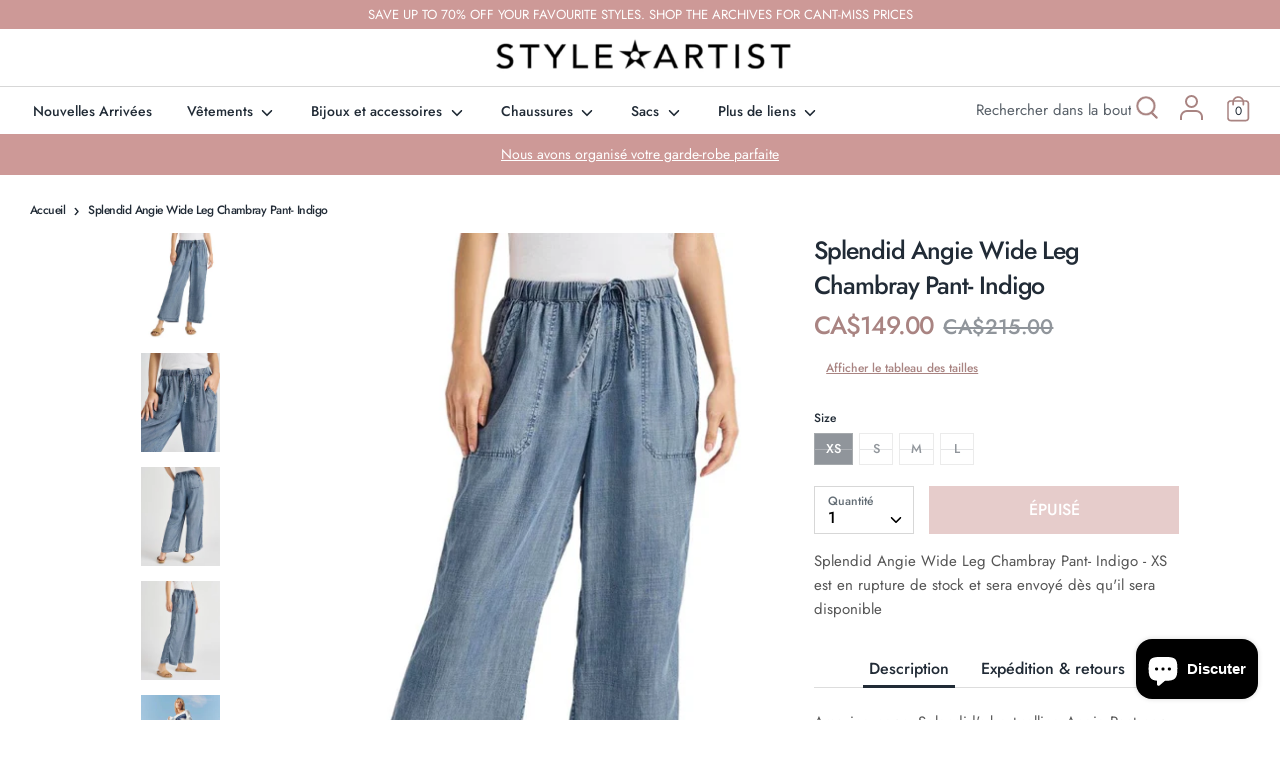

--- FILE ---
content_type: text/html; charset=utf-8
request_url: https://styleartist.com/fr/products/splendid-angie-wide-leg-chambray-pant-indigo
body_size: 45455
content:
<!doctype html>
<html class="no-js supports-no-cookies" lang="fr">
<head>
<script src="https://sapi.negate.io/script/V+qxAHfkH5mI7cFTQm+KXA==?shop=styleartist-dev.myshopify.com"></script>
  <!-- Google Tag Manager -->
<script>(function(w,d,s,l,i){w[l]=w[l]||[];w[l].push({'gtm.start':
new Date().getTime(),event:'gtm.js'});var f=d.getElementsByTagName(s)[0],
j=d.createElement(s),dl=l!='dataLayer'?'&l='+l:'';j.async=true;j.src=
'https://www.googletagmanager.com/gtm.js?id='+i+dl;f.parentNode.insertBefore(j,f);
})(window,document,'script','dataLayer','GTM-WHR86W3');</script>
<!-- End Google Tag Manager -->
  <!-- Boost v1.5.2 -->
  <meta charset="utf-8">
  <meta http-equiv="X-UA-Compatible" content="IE=edge">
  <meta name="viewport" content="width=device-width,initial-scale=1">
  <meta name="theme-color" content="">
  <meta name="google-site-verification" content="KRFkVu_wR0oTcQn4qEtuS_rQsjAoul_opR-X4wrothM" />
  <link rel="canonical" href="https://styleartist.com/fr/products/splendid-angie-wide-leg-chambray-pant-indigo">

  
    <link rel="shortcut icon" href="//styleartist.com/cdn/shop/files/favicon_32x32.png?v=1614333532" type="image/png">
  

  
  <title>
    Splendid Angie Wide Leg Chambray Pant- Indigo
    
    
    
      &ndash; Styleartist
    
  </title>

  
    <meta name="description" content="Amazing news. Splendid&#39;s best-selling Angie Pant now comes in chambray! These can be worn just about anywhere -- from WFH to weekend outings. It&#39;s topped with a unique roped drawcord on a stretchy waist with seamed patch pockets. And, we just love the wide-leg silhouette that gives it a flowy, sophisticated finish. Pai">
  

  




<meta property="og:site_name" content="Styleartist">
<meta property="og:url" content="https://styleartist.com/fr/products/splendid-angie-wide-leg-chambray-pant-indigo">
<meta property="og:title" content="Splendid Angie Wide Leg Chambray Pant- Indigo">
<meta property="og:type" content="product">
<meta property="og:description" content="Amazing news. Splendid&#39;s best-selling Angie Pant now comes in chambray! These can be worn just about anywhere -- from WFH to weekend outings. It&#39;s topped with a unique roped drawcord on a stretchy waist with seamed patch pockets. And, we just love the wide-leg silhouette that gives it a flowy, sophisticated finish. Pai">

  <meta property="og:price:amount" content="149.00">
  <meta property="og:price:currency" content="CAD">

<meta property="og:image" content="http://styleartist.com/cdn/shop/files/splendid-angie-wide-leg-chambray-pant-indigo-746013_1200x1200.jpg?v=1706977888"><meta property="og:image" content="http://styleartist.com/cdn/shop/files/splendid-angie-wide-leg-chambray-pant-indigo-738490_1200x1200.jpg?v=1706977917"><meta property="og:image" content="http://styleartist.com/cdn/shop/files/splendid-angie-wide-leg-chambray-pant-indigo-715902_1200x1200.jpg?v=1706977933">
<meta property="og:image:secure_url" content="https://styleartist.com/cdn/shop/files/splendid-angie-wide-leg-chambray-pant-indigo-746013_1200x1200.jpg?v=1706977888"><meta property="og:image:secure_url" content="https://styleartist.com/cdn/shop/files/splendid-angie-wide-leg-chambray-pant-indigo-738490_1200x1200.jpg?v=1706977917"><meta property="og:image:secure_url" content="https://styleartist.com/cdn/shop/files/splendid-angie-wide-leg-chambray-pant-indigo-715902_1200x1200.jpg?v=1706977933">


<meta name="twitter:card" content="summary_large_image">
<meta name="twitter:title" content="Splendid Angie Wide Leg Chambray Pant- Indigo">
<meta name="twitter:description" content="Amazing news. Splendid&#39;s best-selling Angie Pant now comes in chambray! These can be worn just about anywhere -- from WFH to weekend outings. It&#39;s topped with a unique roped drawcord on a stretchy waist with seamed patch pockets. And, we just love the wide-leg silhouette that gives it a flowy, sophisticated finish. Pai">


  <link href="//styleartist.com/cdn/shop/t/2/assets/theme.scss.css?v=85463144046784148151762275696" rel="stylesheet" type="text/css" media="all" />
  <link href="//styleartist.com/cdn/shop/t/2/assets/custom.scss.css?v=164029254895752394031606069806" rel="stylesheet" type="text/css" media="all" />

  <script>
    document.documentElement.className = document.documentElement.className.replace('no-js', 'js');

    window.theme = {
      strings: {
        addToCart: "Ajouter au panier",
        soldOut: "Épuisé",
        unavailable: "Non disponible",
        addressError: "Vous ne trouvez pas cette adresse",
        addressNoResults: "Aucun résultat pour cette adresse",
        addressQueryLimit: "Vous avez dépassé la limite de Google utilisation de l'API. Envisager la mise à niveau à un \u003ca href=\"https:\/\/developers.google.com\/maps\/premium\/usage-limits\"\u003erégime spécial\u003c\/a\u003e.",
        authError: "Il y avait un problème authentifier votre compte Google Maps.",
        addingToCart: "Ajouter",
        addedToCart: "Ajoutée",
        addedToCartPopupTitle: "Ajoutée:",
        addedToCartPopupItems: "Quantité",
        addedToCartPopupSubtotal: "Sous-total",
        addedToCartPopupGoToCart: "Procéder au paiement",
        cartTermsNotChecked: "Vous devez accepter les termes et conditions avant de continuer.",
        searchLoading: "le bourrage",
        searchMoreResults: "Afficher tous les résultats",
        searchNoResults: "Aucun résultat",
        priceFrom: "À partir de",
        quantityTooHigh: "Vous ne pouvez en avoir que {{ quantity }} dans votre panier",
        onSale: "En solde",
        soldOut: "Épuisé",
        unitPriceSeparator: " \/ ",
        close: "Fermer",
        cart_shipping_calculator_hide_calculator: "Masquer le calculateur d\u0026#39;expédition",
        cart_shipping_calculator_title: "Obtenir des estimations d\u0026#39;expédition",
        cart_general_hide_note: "Masquer les instructions pour le vendeur",
        cart_general_show_note: "Ajouter des instructions pour le vendeur"
      },
      moneyFormat: "CA${{amount}}",
      routes: {
        account_login_url: '/fr/account/login',
        account_register_url: '/fr/account/register',
        account_addresses_url: '/fr/account/addresses',
        search_url: '/fr/search',
        cart_url: '/fr/cart',
        cart_add_url: '/fr/cart/add',
        cart_change_url: '/fr/cart/change',
        product_recommendations_url: '/fr/recommendations/products'
      }
    };
  </script>

  

  <!--[if (gt IE 9)|!(IE)]><!--><script src="//styleartist.com/cdn/shop/t/2/assets/vendor.js?v=61044501522878601581591631980" defer="defer"></script><!--<![endif]-->
  <!--[if lt IE 9]><script src="//styleartist.com/cdn/shop/t/2/assets/vendor.js?v=61044501522878601581591631980"></script><![endif]-->

  <!--[if (gt IE 9)|!(IE)]><!--><script src="//styleartist.com/cdn/shop/t/2/assets/theme.js?v=130461406059604844201598265408" defer="defer"></script><!--<![endif]-->
  <!--[if lt IE 9]><script src="//styleartist.com/cdn/shop/t/2/assets/theme.js?v=130461406059604844201598265408"></script><![endif]-->

  <script>window.performance && window.performance.mark && window.performance.mark('shopify.content_for_header.start');</script><meta name="google-site-verification" content="i8KO0ErTYNlzcjl4UjZt8qLoWYpNiZK73LFrhXz0X14">
<meta name="facebook-domain-verification" content="ahj857thhx8tc2q93sjygzkmov5fx8">
<meta name="facebook-domain-verification" content="94d0na43mvqoh1m4c9z9hs1zf63efz">
<meta id="shopify-digital-wallet" name="shopify-digital-wallet" content="/26873069648/digital_wallets/dialog">
<meta name="shopify-checkout-api-token" content="48e8e7e1d27896b832217488d4674e16">
<link rel="alternate" hreflang="x-default" href="https://styleartist.com/products/splendid-angie-wide-leg-chambray-pant-indigo">
<link rel="alternate" hreflang="en" href="https://styleartist.com/products/splendid-angie-wide-leg-chambray-pant-indigo">
<link rel="alternate" hreflang="fr" href="https://styleartist.com/fr/products/splendid-angie-wide-leg-chambray-pant-indigo">
<link rel="alternate" type="application/json+oembed" href="https://styleartist.com/fr/products/splendid-angie-wide-leg-chambray-pant-indigo.oembed">
<script async="async" src="/checkouts/internal/preloads.js?locale=fr-CA"></script>
<link rel="preconnect" href="https://shop.app" crossorigin="anonymous">
<script async="async" src="https://shop.app/checkouts/internal/preloads.js?locale=fr-CA&shop_id=26873069648" crossorigin="anonymous"></script>
<script id="apple-pay-shop-capabilities" type="application/json">{"shopId":26873069648,"countryCode":"CA","currencyCode":"CAD","merchantCapabilities":["supports3DS"],"merchantId":"gid:\/\/shopify\/Shop\/26873069648","merchantName":"Styleartist","requiredBillingContactFields":["postalAddress","email","phone"],"requiredShippingContactFields":["postalAddress","email","phone"],"shippingType":"shipping","supportedNetworks":["visa","masterCard","amex","discover","interac","jcb"],"total":{"type":"pending","label":"Styleartist","amount":"1.00"},"shopifyPaymentsEnabled":true,"supportsSubscriptions":true}</script>
<script id="shopify-features" type="application/json">{"accessToken":"48e8e7e1d27896b832217488d4674e16","betas":["rich-media-storefront-analytics"],"domain":"styleartist.com","predictiveSearch":true,"shopId":26873069648,"locale":"fr"}</script>
<script>var Shopify = Shopify || {};
Shopify.shop = "styleartist-dev.myshopify.com";
Shopify.locale = "fr";
Shopify.currency = {"active":"CAD","rate":"1.0"};
Shopify.country = "CA";
Shopify.theme = {"name":"Boost","id":83149094992,"schema_name":"Boost","schema_version":"1.5.2","theme_store_id":863,"role":"main"};
Shopify.theme.handle = "null";
Shopify.theme.style = {"id":null,"handle":null};
Shopify.cdnHost = "styleartist.com/cdn";
Shopify.routes = Shopify.routes || {};
Shopify.routes.root = "/fr/";</script>
<script type="module">!function(o){(o.Shopify=o.Shopify||{}).modules=!0}(window);</script>
<script>!function(o){function n(){var o=[];function n(){o.push(Array.prototype.slice.apply(arguments))}return n.q=o,n}var t=o.Shopify=o.Shopify||{};t.loadFeatures=n(),t.autoloadFeatures=n()}(window);</script>
<script>
  window.ShopifyPay = window.ShopifyPay || {};
  window.ShopifyPay.apiHost = "shop.app\/pay";
  window.ShopifyPay.redirectState = null;
</script>
<script id="shop-js-analytics" type="application/json">{"pageType":"product"}</script>
<script defer="defer" async type="module" src="//styleartist.com/cdn/shopifycloud/shop-js/modules/v2/client.init-shop-cart-sync_rmw7xfpI.fr.esm.js"></script>
<script defer="defer" async type="module" src="//styleartist.com/cdn/shopifycloud/shop-js/modules/v2/chunk.common_BJYQnvkC.esm.js"></script>
<script type="module">
  await import("//styleartist.com/cdn/shopifycloud/shop-js/modules/v2/client.init-shop-cart-sync_rmw7xfpI.fr.esm.js");
await import("//styleartist.com/cdn/shopifycloud/shop-js/modules/v2/chunk.common_BJYQnvkC.esm.js");

  window.Shopify.SignInWithShop?.initShopCartSync?.({"fedCMEnabled":true,"windoidEnabled":true});

</script>
<script>
  window.Shopify = window.Shopify || {};
  if (!window.Shopify.featureAssets) window.Shopify.featureAssets = {};
  window.Shopify.featureAssets['shop-js'] = {"shop-cart-sync":["modules/v2/client.shop-cart-sync_j4sk-XdW.fr.esm.js","modules/v2/chunk.common_BJYQnvkC.esm.js"],"init-fed-cm":["modules/v2/client.init-fed-cm_C6ypyu4y.fr.esm.js","modules/v2/chunk.common_BJYQnvkC.esm.js"],"init-shop-email-lookup-coordinator":["modules/v2/client.init-shop-email-lookup-coordinator_CqGLli1Q.fr.esm.js","modules/v2/chunk.common_BJYQnvkC.esm.js"],"init-shop-cart-sync":["modules/v2/client.init-shop-cart-sync_rmw7xfpI.fr.esm.js","modules/v2/chunk.common_BJYQnvkC.esm.js"],"shop-cash-offers":["modules/v2/client.shop-cash-offers_QXNkCvkS.fr.esm.js","modules/v2/chunk.common_BJYQnvkC.esm.js","modules/v2/chunk.modal_CpSWDcvJ.esm.js"],"shop-toast-manager":["modules/v2/client.shop-toast-manager_BRUrYZNH.fr.esm.js","modules/v2/chunk.common_BJYQnvkC.esm.js"],"init-windoid":["modules/v2/client.init-windoid_BndZDYce.fr.esm.js","modules/v2/chunk.common_BJYQnvkC.esm.js"],"shop-button":["modules/v2/client.shop-button_DO0SCGuD.fr.esm.js","modules/v2/chunk.common_BJYQnvkC.esm.js"],"avatar":["modules/v2/client.avatar_BTnouDA3.fr.esm.js"],"init-customer-accounts-sign-up":["modules/v2/client.init-customer-accounts-sign-up_B2mPMkas.fr.esm.js","modules/v2/client.shop-login-button_CgQeq62_.fr.esm.js","modules/v2/chunk.common_BJYQnvkC.esm.js","modules/v2/chunk.modal_CpSWDcvJ.esm.js"],"pay-button":["modules/v2/client.pay-button_CJ1a_XKE.fr.esm.js","modules/v2/chunk.common_BJYQnvkC.esm.js"],"init-shop-for-new-customer-accounts":["modules/v2/client.init-shop-for-new-customer-accounts_Bzp_tu6n.fr.esm.js","modules/v2/client.shop-login-button_CgQeq62_.fr.esm.js","modules/v2/chunk.common_BJYQnvkC.esm.js","modules/v2/chunk.modal_CpSWDcvJ.esm.js"],"shop-login-button":["modules/v2/client.shop-login-button_CgQeq62_.fr.esm.js","modules/v2/chunk.common_BJYQnvkC.esm.js","modules/v2/chunk.modal_CpSWDcvJ.esm.js"],"shop-follow-button":["modules/v2/client.shop-follow-button_qKLXOpna.fr.esm.js","modules/v2/chunk.common_BJYQnvkC.esm.js","modules/v2/chunk.modal_CpSWDcvJ.esm.js"],"init-customer-accounts":["modules/v2/client.init-customer-accounts_laLdoTio.fr.esm.js","modules/v2/client.shop-login-button_CgQeq62_.fr.esm.js","modules/v2/chunk.common_BJYQnvkC.esm.js","modules/v2/chunk.modal_CpSWDcvJ.esm.js"],"lead-capture":["modules/v2/client.lead-capture_BKSwLTAW.fr.esm.js","modules/v2/chunk.common_BJYQnvkC.esm.js","modules/v2/chunk.modal_CpSWDcvJ.esm.js"],"checkout-modal":["modules/v2/client.checkout-modal_DXz6pkvd.fr.esm.js","modules/v2/chunk.common_BJYQnvkC.esm.js","modules/v2/chunk.modal_CpSWDcvJ.esm.js"],"shop-login":["modules/v2/client.shop-login_BKcA1GkJ.fr.esm.js","modules/v2/chunk.common_BJYQnvkC.esm.js","modules/v2/chunk.modal_CpSWDcvJ.esm.js"],"payment-terms":["modules/v2/client.payment-terms_DTmplTEO.fr.esm.js","modules/v2/chunk.common_BJYQnvkC.esm.js","modules/v2/chunk.modal_CpSWDcvJ.esm.js"]};
</script>
<script>(function() {
  var isLoaded = false;
  function asyncLoad() {
    if (isLoaded) return;
    isLoaded = true;
    var urls = ["https:\/\/static.klaviyo.com\/onsite\/js\/klaviyo.js?company_id=W6KaMV\u0026shop=styleartist-dev.myshopify.com","https:\/\/static.klaviyo.com\/onsite\/js\/klaviyo.js?company_id=SNrJ7T\u0026shop=styleartist-dev.myshopify.com","https:\/\/static.klaviyo.com\/onsite\/js\/klaviyo.js?company_id=SNrJ7T\u0026shop=styleartist-dev.myshopify.com","https:\/\/static.klaviyo.com\/onsite\/js\/klaviyo.js?company_id=XSCnj3\u0026shop=styleartist-dev.myshopify.com","https:\/\/servicify-appointments.herokuapp.com\/public\/frontend-v1.0.0.js?shop=styleartist-dev.myshopify.com","https:\/\/cdn.nfcube.com\/instafeed-fad3029f3cf6067eb71fd97c7ba951da.js?shop=styleartist-dev.myshopify.com"];
    for (var i = 0; i < urls.length; i++) {
      var s = document.createElement('script');
      s.type = 'text/javascript';
      s.async = true;
      s.src = urls[i];
      var x = document.getElementsByTagName('script')[0];
      x.parentNode.insertBefore(s, x);
    }
  };
  if(window.attachEvent) {
    window.attachEvent('onload', asyncLoad);
  } else {
    window.addEventListener('load', asyncLoad, false);
  }
})();</script>
<script id="__st">var __st={"a":26873069648,"offset":-18000,"reqid":"5ed671c7-cf53-4b4f-8cad-01ef0e995934-1768592187","pageurl":"styleartist.com\/fr\/products\/splendid-angie-wide-leg-chambray-pant-indigo","u":"d3eae4269925","p":"product","rtyp":"product","rid":6927919677520};</script>
<script>window.ShopifyPaypalV4VisibilityTracking = true;</script>
<script id="captcha-bootstrap">!function(){'use strict';const t='contact',e='account',n='new_comment',o=[[t,t],['blogs',n],['comments',n],[t,'customer']],c=[[e,'customer_login'],[e,'guest_login'],[e,'recover_customer_password'],[e,'create_customer']],r=t=>t.map((([t,e])=>`form[action*='/${t}']:not([data-nocaptcha='true']) input[name='form_type'][value='${e}']`)).join(','),a=t=>()=>t?[...document.querySelectorAll(t)].map((t=>t.form)):[];function s(){const t=[...o],e=r(t);return a(e)}const i='password',u='form_key',d=['recaptcha-v3-token','g-recaptcha-response','h-captcha-response',i],f=()=>{try{return window.sessionStorage}catch{return}},m='__shopify_v',_=t=>t.elements[u];function p(t,e,n=!1){try{const o=window.sessionStorage,c=JSON.parse(o.getItem(e)),{data:r}=function(t){const{data:e,action:n}=t;return t[m]||n?{data:e,action:n}:{data:t,action:n}}(c);for(const[e,n]of Object.entries(r))t.elements[e]&&(t.elements[e].value=n);n&&o.removeItem(e)}catch(o){console.error('form repopulation failed',{error:o})}}const l='form_type',E='cptcha';function T(t){t.dataset[E]=!0}const w=window,h=w.document,L='Shopify',v='ce_forms',y='captcha';let A=!1;((t,e)=>{const n=(g='f06e6c50-85a8-45c8-87d0-21a2b65856fe',I='https://cdn.shopify.com/shopifycloud/storefront-forms-hcaptcha/ce_storefront_forms_captcha_hcaptcha.v1.5.2.iife.js',D={infoText:'Protégé par hCaptcha',privacyText:'Confidentialité',termsText:'Conditions'},(t,e,n)=>{const o=w[L][v],c=o.bindForm;if(c)return c(t,g,e,D).then(n);var r;o.q.push([[t,g,e,D],n]),r=I,A||(h.body.append(Object.assign(h.createElement('script'),{id:'captcha-provider',async:!0,src:r})),A=!0)});var g,I,D;w[L]=w[L]||{},w[L][v]=w[L][v]||{},w[L][v].q=[],w[L][y]=w[L][y]||{},w[L][y].protect=function(t,e){n(t,void 0,e),T(t)},Object.freeze(w[L][y]),function(t,e,n,w,h,L){const[v,y,A,g]=function(t,e,n){const i=e?o:[],u=t?c:[],d=[...i,...u],f=r(d),m=r(i),_=r(d.filter((([t,e])=>n.includes(e))));return[a(f),a(m),a(_),s()]}(w,h,L),I=t=>{const e=t.target;return e instanceof HTMLFormElement?e:e&&e.form},D=t=>v().includes(t);t.addEventListener('submit',(t=>{const e=I(t);if(!e)return;const n=D(e)&&!e.dataset.hcaptchaBound&&!e.dataset.recaptchaBound,o=_(e),c=g().includes(e)&&(!o||!o.value);(n||c)&&t.preventDefault(),c&&!n&&(function(t){try{if(!f())return;!function(t){const e=f();if(!e)return;const n=_(t);if(!n)return;const o=n.value;o&&e.removeItem(o)}(t);const e=Array.from(Array(32),(()=>Math.random().toString(36)[2])).join('');!function(t,e){_(t)||t.append(Object.assign(document.createElement('input'),{type:'hidden',name:u})),t.elements[u].value=e}(t,e),function(t,e){const n=f();if(!n)return;const o=[...t.querySelectorAll(`input[type='${i}']`)].map((({name:t})=>t)),c=[...d,...o],r={};for(const[a,s]of new FormData(t).entries())c.includes(a)||(r[a]=s);n.setItem(e,JSON.stringify({[m]:1,action:t.action,data:r}))}(t,e)}catch(e){console.error('failed to persist form',e)}}(e),e.submit())}));const S=(t,e)=>{t&&!t.dataset[E]&&(n(t,e.some((e=>e===t))),T(t))};for(const o of['focusin','change'])t.addEventListener(o,(t=>{const e=I(t);D(e)&&S(e,y())}));const B=e.get('form_key'),M=e.get(l),P=B&&M;t.addEventListener('DOMContentLoaded',(()=>{const t=y();if(P)for(const e of t)e.elements[l].value===M&&p(e,B);[...new Set([...A(),...v().filter((t=>'true'===t.dataset.shopifyCaptcha))])].forEach((e=>S(e,t)))}))}(h,new URLSearchParams(w.location.search),n,t,e,['guest_login'])})(!0,!0)}();</script>
<script integrity="sha256-4kQ18oKyAcykRKYeNunJcIwy7WH5gtpwJnB7kiuLZ1E=" data-source-attribution="shopify.loadfeatures" defer="defer" src="//styleartist.com/cdn/shopifycloud/storefront/assets/storefront/load_feature-a0a9edcb.js" crossorigin="anonymous"></script>
<script crossorigin="anonymous" defer="defer" src="//styleartist.com/cdn/shopifycloud/storefront/assets/shopify_pay/storefront-65b4c6d7.js?v=20250812"></script>
<script data-source-attribution="shopify.dynamic_checkout.dynamic.init">var Shopify=Shopify||{};Shopify.PaymentButton=Shopify.PaymentButton||{isStorefrontPortableWallets:!0,init:function(){window.Shopify.PaymentButton.init=function(){};var t=document.createElement("script");t.src="https://styleartist.com/cdn/shopifycloud/portable-wallets/latest/portable-wallets.fr.js",t.type="module",document.head.appendChild(t)}};
</script>
<script data-source-attribution="shopify.dynamic_checkout.buyer_consent">
  function portableWalletsHideBuyerConsent(e){var t=document.getElementById("shopify-buyer-consent"),n=document.getElementById("shopify-subscription-policy-button");t&&n&&(t.classList.add("hidden"),t.setAttribute("aria-hidden","true"),n.removeEventListener("click",e))}function portableWalletsShowBuyerConsent(e){var t=document.getElementById("shopify-buyer-consent"),n=document.getElementById("shopify-subscription-policy-button");t&&n&&(t.classList.remove("hidden"),t.removeAttribute("aria-hidden"),n.addEventListener("click",e))}window.Shopify?.PaymentButton&&(window.Shopify.PaymentButton.hideBuyerConsent=portableWalletsHideBuyerConsent,window.Shopify.PaymentButton.showBuyerConsent=portableWalletsShowBuyerConsent);
</script>
<script data-source-attribution="shopify.dynamic_checkout.cart.bootstrap">document.addEventListener("DOMContentLoaded",(function(){function t(){return document.querySelector("shopify-accelerated-checkout-cart, shopify-accelerated-checkout")}if(t())Shopify.PaymentButton.init();else{new MutationObserver((function(e,n){t()&&(Shopify.PaymentButton.init(),n.disconnect())})).observe(document.body,{childList:!0,subtree:!0})}}));
</script>
<link id="shopify-accelerated-checkout-styles" rel="stylesheet" media="screen" href="https://styleartist.com/cdn/shopifycloud/portable-wallets/latest/accelerated-checkout-backwards-compat.css" crossorigin="anonymous">
<style id="shopify-accelerated-checkout-cart">
        #shopify-buyer-consent {
  margin-top: 1em;
  display: inline-block;
  width: 100%;
}

#shopify-buyer-consent.hidden {
  display: none;
}

#shopify-subscription-policy-button {
  background: none;
  border: none;
  padding: 0;
  text-decoration: underline;
  font-size: inherit;
  cursor: pointer;
}

#shopify-subscription-policy-button::before {
  box-shadow: none;
}

      </style>
<script id="sections-script" data-sections="product-recommendations" defer="defer" src="//styleartist.com/cdn/shop/t/2/compiled_assets/scripts.js?v=11535"></script>
<script>window.performance && window.performance.mark && window.performance.mark('shopify.content_for_header.end');</script> 
 <script src="//styleartist.com/cdn/shop/t/2/assets/servicify-asset.js?v=9391740801321792721666720336" type="text/javascript"></script>
  
  <!-- Facebook Pixel Code -->
  <script>
      !function(f,b,e,v,n,t,s){if(f.fbq)return;n=f.fbq=function(){n.callMethod?
          n.callMethod.apply(n,arguments):n.queue.push(arguments)};if(!f._fbq)f._fbq=n;
          n.push=n;n.loaded=!0;n.version='2.0';n.queue=[];t=b.createElement(e);t.async=!0;
          t.src=v;s=b.getElementsByTagName(e)[0];s.parentNode.insertBefore(t,s)}(window,
          document,'script','//connect.facebook.net/en_US/fbevents.js');

      fbq('init', '180270819201327');
      fbq('track', "PageView");
  </script>
  <noscript><img height="1" width="1" style="display:none"
                 src="https://www.facebook.com/tr?id=180270819201327&ev=PageView&noscript=1"
      /></noscript>
  <!-- End Facebook Pixel Code -->
  
<script src="https://cdn.shopify.com/extensions/7bc9bb47-adfa-4267-963e-cadee5096caf/inbox-1252/assets/inbox-chat-loader.js" type="text/javascript" defer="defer"></script>
<link href="https://monorail-edge.shopifysvc.com" rel="dns-prefetch">
<script>(function(){if ("sendBeacon" in navigator && "performance" in window) {try {var session_token_from_headers = performance.getEntriesByType('navigation')[0].serverTiming.find(x => x.name == '_s').description;} catch {var session_token_from_headers = undefined;}var session_cookie_matches = document.cookie.match(/_shopify_s=([^;]*)/);var session_token_from_cookie = session_cookie_matches && session_cookie_matches.length === 2 ? session_cookie_matches[1] : "";var session_token = session_token_from_headers || session_token_from_cookie || "";function handle_abandonment_event(e) {var entries = performance.getEntries().filter(function(entry) {return /monorail-edge.shopifysvc.com/.test(entry.name);});if (!window.abandonment_tracked && entries.length === 0) {window.abandonment_tracked = true;var currentMs = Date.now();var navigation_start = performance.timing.navigationStart;var payload = {shop_id: 26873069648,url: window.location.href,navigation_start,duration: currentMs - navigation_start,session_token,page_type: "product"};window.navigator.sendBeacon("https://monorail-edge.shopifysvc.com/v1/produce", JSON.stringify({schema_id: "online_store_buyer_site_abandonment/1.1",payload: payload,metadata: {event_created_at_ms: currentMs,event_sent_at_ms: currentMs}}));}}window.addEventListener('pagehide', handle_abandonment_event);}}());</script>
<script id="web-pixels-manager-setup">(function e(e,d,r,n,o){if(void 0===o&&(o={}),!Boolean(null===(a=null===(i=window.Shopify)||void 0===i?void 0:i.analytics)||void 0===a?void 0:a.replayQueue)){var i,a;window.Shopify=window.Shopify||{};var t=window.Shopify;t.analytics=t.analytics||{};var s=t.analytics;s.replayQueue=[],s.publish=function(e,d,r){return s.replayQueue.push([e,d,r]),!0};try{self.performance.mark("wpm:start")}catch(e){}var l=function(){var e={modern:/Edge?\/(1{2}[4-9]|1[2-9]\d|[2-9]\d{2}|\d{4,})\.\d+(\.\d+|)|Firefox\/(1{2}[4-9]|1[2-9]\d|[2-9]\d{2}|\d{4,})\.\d+(\.\d+|)|Chrom(ium|e)\/(9{2}|\d{3,})\.\d+(\.\d+|)|(Maci|X1{2}).+ Version\/(15\.\d+|(1[6-9]|[2-9]\d|\d{3,})\.\d+)([,.]\d+|)( \(\w+\)|)( Mobile\/\w+|) Safari\/|Chrome.+OPR\/(9{2}|\d{3,})\.\d+\.\d+|(CPU[ +]OS|iPhone[ +]OS|CPU[ +]iPhone|CPU IPhone OS|CPU iPad OS)[ +]+(15[._]\d+|(1[6-9]|[2-9]\d|\d{3,})[._]\d+)([._]\d+|)|Android:?[ /-](13[3-9]|1[4-9]\d|[2-9]\d{2}|\d{4,})(\.\d+|)(\.\d+|)|Android.+Firefox\/(13[5-9]|1[4-9]\d|[2-9]\d{2}|\d{4,})\.\d+(\.\d+|)|Android.+Chrom(ium|e)\/(13[3-9]|1[4-9]\d|[2-9]\d{2}|\d{4,})\.\d+(\.\d+|)|SamsungBrowser\/([2-9]\d|\d{3,})\.\d+/,legacy:/Edge?\/(1[6-9]|[2-9]\d|\d{3,})\.\d+(\.\d+|)|Firefox\/(5[4-9]|[6-9]\d|\d{3,})\.\d+(\.\d+|)|Chrom(ium|e)\/(5[1-9]|[6-9]\d|\d{3,})\.\d+(\.\d+|)([\d.]+$|.*Safari\/(?![\d.]+ Edge\/[\d.]+$))|(Maci|X1{2}).+ Version\/(10\.\d+|(1[1-9]|[2-9]\d|\d{3,})\.\d+)([,.]\d+|)( \(\w+\)|)( Mobile\/\w+|) Safari\/|Chrome.+OPR\/(3[89]|[4-9]\d|\d{3,})\.\d+\.\d+|(CPU[ +]OS|iPhone[ +]OS|CPU[ +]iPhone|CPU IPhone OS|CPU iPad OS)[ +]+(10[._]\d+|(1[1-9]|[2-9]\d|\d{3,})[._]\d+)([._]\d+|)|Android:?[ /-](13[3-9]|1[4-9]\d|[2-9]\d{2}|\d{4,})(\.\d+|)(\.\d+|)|Mobile Safari.+OPR\/([89]\d|\d{3,})\.\d+\.\d+|Android.+Firefox\/(13[5-9]|1[4-9]\d|[2-9]\d{2}|\d{4,})\.\d+(\.\d+|)|Android.+Chrom(ium|e)\/(13[3-9]|1[4-9]\d|[2-9]\d{2}|\d{4,})\.\d+(\.\d+|)|Android.+(UC? ?Browser|UCWEB|U3)[ /]?(15\.([5-9]|\d{2,})|(1[6-9]|[2-9]\d|\d{3,})\.\d+)\.\d+|SamsungBrowser\/(5\.\d+|([6-9]|\d{2,})\.\d+)|Android.+MQ{2}Browser\/(14(\.(9|\d{2,})|)|(1[5-9]|[2-9]\d|\d{3,})(\.\d+|))(\.\d+|)|K[Aa][Ii]OS\/(3\.\d+|([4-9]|\d{2,})\.\d+)(\.\d+|)/},d=e.modern,r=e.legacy,n=navigator.userAgent;return n.match(d)?"modern":n.match(r)?"legacy":"unknown"}(),u="modern"===l?"modern":"legacy",c=(null!=n?n:{modern:"",legacy:""})[u],f=function(e){return[e.baseUrl,"/wpm","/b",e.hashVersion,"modern"===e.buildTarget?"m":"l",".js"].join("")}({baseUrl:d,hashVersion:r,buildTarget:u}),m=function(e){var d=e.version,r=e.bundleTarget,n=e.surface,o=e.pageUrl,i=e.monorailEndpoint;return{emit:function(e){var a=e.status,t=e.errorMsg,s=(new Date).getTime(),l=JSON.stringify({metadata:{event_sent_at_ms:s},events:[{schema_id:"web_pixels_manager_load/3.1",payload:{version:d,bundle_target:r,page_url:o,status:a,surface:n,error_msg:t},metadata:{event_created_at_ms:s}}]});if(!i)return console&&console.warn&&console.warn("[Web Pixels Manager] No Monorail endpoint provided, skipping logging."),!1;try{return self.navigator.sendBeacon.bind(self.navigator)(i,l)}catch(e){}var u=new XMLHttpRequest;try{return u.open("POST",i,!0),u.setRequestHeader("Content-Type","text/plain"),u.send(l),!0}catch(e){return console&&console.warn&&console.warn("[Web Pixels Manager] Got an unhandled error while logging to Monorail."),!1}}}}({version:r,bundleTarget:l,surface:e.surface,pageUrl:self.location.href,monorailEndpoint:e.monorailEndpoint});try{o.browserTarget=l,function(e){var d=e.src,r=e.async,n=void 0===r||r,o=e.onload,i=e.onerror,a=e.sri,t=e.scriptDataAttributes,s=void 0===t?{}:t,l=document.createElement("script"),u=document.querySelector("head"),c=document.querySelector("body");if(l.async=n,l.src=d,a&&(l.integrity=a,l.crossOrigin="anonymous"),s)for(var f in s)if(Object.prototype.hasOwnProperty.call(s,f))try{l.dataset[f]=s[f]}catch(e){}if(o&&l.addEventListener("load",o),i&&l.addEventListener("error",i),u)u.appendChild(l);else{if(!c)throw new Error("Did not find a head or body element to append the script");c.appendChild(l)}}({src:f,async:!0,onload:function(){if(!function(){var e,d;return Boolean(null===(d=null===(e=window.Shopify)||void 0===e?void 0:e.analytics)||void 0===d?void 0:d.initialized)}()){var d=window.webPixelsManager.init(e)||void 0;if(d){var r=window.Shopify.analytics;r.replayQueue.forEach((function(e){var r=e[0],n=e[1],o=e[2];d.publishCustomEvent(r,n,o)})),r.replayQueue=[],r.publish=d.publishCustomEvent,r.visitor=d.visitor,r.initialized=!0}}},onerror:function(){return m.emit({status:"failed",errorMsg:"".concat(f," has failed to load")})},sri:function(e){var d=/^sha384-[A-Za-z0-9+/=]+$/;return"string"==typeof e&&d.test(e)}(c)?c:"",scriptDataAttributes:o}),m.emit({status:"loading"})}catch(e){m.emit({status:"failed",errorMsg:(null==e?void 0:e.message)||"Unknown error"})}}})({shopId: 26873069648,storefrontBaseUrl: "https://styleartist.com",extensionsBaseUrl: "https://extensions.shopifycdn.com/cdn/shopifycloud/web-pixels-manager",monorailEndpoint: "https://monorail-edge.shopifysvc.com/unstable/produce_batch",surface: "storefront-renderer",enabledBetaFlags: ["2dca8a86"],webPixelsConfigList: [{"id":"756711504","configuration":"{\"accountID\":\"SNrJ7T\",\"webPixelConfig\":\"eyJlbmFibGVBZGRlZFRvQ2FydEV2ZW50cyI6IHRydWV9\"}","eventPayloadVersion":"v1","runtimeContext":"STRICT","scriptVersion":"524f6c1ee37bacdca7657a665bdca589","type":"APP","apiClientId":123074,"privacyPurposes":["ANALYTICS","MARKETING"],"dataSharingAdjustments":{"protectedCustomerApprovalScopes":["read_customer_address","read_customer_email","read_customer_name","read_customer_personal_data","read_customer_phone"]}},{"id":"261849168","configuration":"{\"config\":\"{\\\"pixel_id\\\":\\\"AW-374074684\\\",\\\"target_country\\\":\\\"CA\\\",\\\"gtag_events\\\":[{\\\"type\\\":\\\"search\\\",\\\"action_label\\\":\\\"AW-374074684\\\/XylmCMef6o0CELzar7IB\\\"},{\\\"type\\\":\\\"begin_checkout\\\",\\\"action_label\\\":\\\"AW-374074684\\\/r872CMSf6o0CELzar7IB\\\"},{\\\"type\\\":\\\"view_item\\\",\\\"action_label\\\":[\\\"AW-374074684\\\/jXIvCL6f6o0CELzar7IB\\\",\\\"MC-J4E4TTS4VP\\\"]},{\\\"type\\\":\\\"purchase\\\",\\\"action_label\\\":[\\\"AW-374074684\\\/cy_8CLuf6o0CELzar7IB\\\",\\\"MC-J4E4TTS4VP\\\"]},{\\\"type\\\":\\\"page_view\\\",\\\"action_label\\\":[\\\"AW-374074684\\\/4oQhCN6e6o0CELzar7IB\\\",\\\"MC-J4E4TTS4VP\\\"]},{\\\"type\\\":\\\"add_payment_info\\\",\\\"action_label\\\":\\\"AW-374074684\\\/D5IlCISh6o0CELzar7IB\\\"},{\\\"type\\\":\\\"add_to_cart\\\",\\\"action_label\\\":\\\"AW-374074684\\\/fVqdCMGf6o0CELzar7IB\\\"}],\\\"enable_monitoring_mode\\\":false}\"}","eventPayloadVersion":"v1","runtimeContext":"OPEN","scriptVersion":"b2a88bafab3e21179ed38636efcd8a93","type":"APP","apiClientId":1780363,"privacyPurposes":[],"dataSharingAdjustments":{"protectedCustomerApprovalScopes":["read_customer_address","read_customer_email","read_customer_name","read_customer_personal_data","read_customer_phone"]}},{"id":"137855056","configuration":"{\"pixel_id\":\"180270819201327\",\"pixel_type\":\"facebook_pixel\",\"metaapp_system_user_token\":\"-\"}","eventPayloadVersion":"v1","runtimeContext":"OPEN","scriptVersion":"ca16bc87fe92b6042fbaa3acc2fbdaa6","type":"APP","apiClientId":2329312,"privacyPurposes":["ANALYTICS","MARKETING","SALE_OF_DATA"],"dataSharingAdjustments":{"protectedCustomerApprovalScopes":["read_customer_address","read_customer_email","read_customer_name","read_customer_personal_data","read_customer_phone"]}},{"id":"75726928","eventPayloadVersion":"v1","runtimeContext":"LAX","scriptVersion":"1","type":"CUSTOM","privacyPurposes":["ANALYTICS"],"name":"Google Analytics tag (migrated)"},{"id":"shopify-app-pixel","configuration":"{}","eventPayloadVersion":"v1","runtimeContext":"STRICT","scriptVersion":"0450","apiClientId":"shopify-pixel","type":"APP","privacyPurposes":["ANALYTICS","MARKETING"]},{"id":"shopify-custom-pixel","eventPayloadVersion":"v1","runtimeContext":"LAX","scriptVersion":"0450","apiClientId":"shopify-pixel","type":"CUSTOM","privacyPurposes":["ANALYTICS","MARKETING"]}],isMerchantRequest: false,initData: {"shop":{"name":"Styleartist","paymentSettings":{"currencyCode":"CAD"},"myshopifyDomain":"styleartist-dev.myshopify.com","countryCode":"CA","storefrontUrl":"https:\/\/styleartist.com\/fr"},"customer":null,"cart":null,"checkout":null,"productVariants":[{"price":{"amount":149.0,"currencyCode":"CAD"},"product":{"title":"Splendid Angie Wide Leg Chambray Pant- Indigo","vendor":"Splendid","id":"6927919677520","untranslatedTitle":"Splendid Angie Wide Leg Chambray Pant- Indigo","url":"\/fr\/products\/splendid-angie-wide-leg-chambray-pant-indigo","type":"Apparel"},"id":"40477051191376","image":{"src":"\/\/styleartist.com\/cdn\/shop\/files\/splendid-angie-wide-leg-chambray-pant-indigo-746013.jpg?v=1706977888"},"sku":"","title":"XS","untranslatedTitle":"XS"},{"price":{"amount":149.0,"currencyCode":"CAD"},"product":{"title":"Splendid Angie Wide Leg Chambray Pant- Indigo","vendor":"Splendid","id":"6927919677520","untranslatedTitle":"Splendid Angie Wide Leg Chambray Pant- Indigo","url":"\/fr\/products\/splendid-angie-wide-leg-chambray-pant-indigo","type":"Apparel"},"id":"40477051224144","image":{"src":"\/\/styleartist.com\/cdn\/shop\/files\/splendid-angie-wide-leg-chambray-pant-indigo-746013.jpg?v=1706977888"},"sku":"","title":"S","untranslatedTitle":"S"},{"price":{"amount":149.0,"currencyCode":"CAD"},"product":{"title":"Splendid Angie Wide Leg Chambray Pant- Indigo","vendor":"Splendid","id":"6927919677520","untranslatedTitle":"Splendid Angie Wide Leg Chambray Pant- Indigo","url":"\/fr\/products\/splendid-angie-wide-leg-chambray-pant-indigo","type":"Apparel"},"id":"40477051256912","image":{"src":"\/\/styleartist.com\/cdn\/shop\/files\/splendid-angie-wide-leg-chambray-pant-indigo-746013.jpg?v=1706977888"},"sku":"","title":"M","untranslatedTitle":"M"},{"price":{"amount":149.0,"currencyCode":"CAD"},"product":{"title":"Splendid Angie Wide Leg Chambray Pant- Indigo","vendor":"Splendid","id":"6927919677520","untranslatedTitle":"Splendid Angie Wide Leg Chambray Pant- Indigo","url":"\/fr\/products\/splendid-angie-wide-leg-chambray-pant-indigo","type":"Apparel"},"id":"40477051289680","image":{"src":"\/\/styleartist.com\/cdn\/shop\/files\/splendid-angie-wide-leg-chambray-pant-indigo-746013.jpg?v=1706977888"},"sku":"","title":"L","untranslatedTitle":"L"}],"purchasingCompany":null},},"https://styleartist.com/cdn","fcfee988w5aeb613cpc8e4bc33m6693e112",{"modern":"","legacy":""},{"shopId":"26873069648","storefrontBaseUrl":"https:\/\/styleartist.com","extensionBaseUrl":"https:\/\/extensions.shopifycdn.com\/cdn\/shopifycloud\/web-pixels-manager","surface":"storefront-renderer","enabledBetaFlags":"[\"2dca8a86\"]","isMerchantRequest":"false","hashVersion":"fcfee988w5aeb613cpc8e4bc33m6693e112","publish":"custom","events":"[[\"page_viewed\",{}],[\"product_viewed\",{\"productVariant\":{\"price\":{\"amount\":149.0,\"currencyCode\":\"CAD\"},\"product\":{\"title\":\"Splendid Angie Wide Leg Chambray Pant- Indigo\",\"vendor\":\"Splendid\",\"id\":\"6927919677520\",\"untranslatedTitle\":\"Splendid Angie Wide Leg Chambray Pant- Indigo\",\"url\":\"\/fr\/products\/splendid-angie-wide-leg-chambray-pant-indigo\",\"type\":\"Apparel\"},\"id\":\"40477051191376\",\"image\":{\"src\":\"\/\/styleartist.com\/cdn\/shop\/files\/splendid-angie-wide-leg-chambray-pant-indigo-746013.jpg?v=1706977888\"},\"sku\":\"\",\"title\":\"XS\",\"untranslatedTitle\":\"XS\"}}]]"});</script><script>
  window.ShopifyAnalytics = window.ShopifyAnalytics || {};
  window.ShopifyAnalytics.meta = window.ShopifyAnalytics.meta || {};
  window.ShopifyAnalytics.meta.currency = 'CAD';
  var meta = {"product":{"id":6927919677520,"gid":"gid:\/\/shopify\/Product\/6927919677520","vendor":"Splendid","type":"Apparel","handle":"splendid-angie-wide-leg-chambray-pant-indigo","variants":[{"id":40477051191376,"price":14900,"name":"Splendid Angie Wide Leg Chambray Pant- Indigo - XS","public_title":"XS","sku":""},{"id":40477051224144,"price":14900,"name":"Splendid Angie Wide Leg Chambray Pant- Indigo - S","public_title":"S","sku":""},{"id":40477051256912,"price":14900,"name":"Splendid Angie Wide Leg Chambray Pant- Indigo - M","public_title":"M","sku":""},{"id":40477051289680,"price":14900,"name":"Splendid Angie Wide Leg Chambray Pant- Indigo - L","public_title":"L","sku":""}],"remote":false},"page":{"pageType":"product","resourceType":"product","resourceId":6927919677520,"requestId":"5ed671c7-cf53-4b4f-8cad-01ef0e995934-1768592187"}};
  for (var attr in meta) {
    window.ShopifyAnalytics.meta[attr] = meta[attr];
  }
</script>
<script class="analytics">
  (function () {
    var customDocumentWrite = function(content) {
      var jquery = null;

      if (window.jQuery) {
        jquery = window.jQuery;
      } else if (window.Checkout && window.Checkout.$) {
        jquery = window.Checkout.$;
      }

      if (jquery) {
        jquery('body').append(content);
      }
    };

    var hasLoggedConversion = function(token) {
      if (token) {
        return document.cookie.indexOf('loggedConversion=' + token) !== -1;
      }
      return false;
    }

    var setCookieIfConversion = function(token) {
      if (token) {
        var twoMonthsFromNow = new Date(Date.now());
        twoMonthsFromNow.setMonth(twoMonthsFromNow.getMonth() + 2);

        document.cookie = 'loggedConversion=' + token + '; expires=' + twoMonthsFromNow;
      }
    }

    var trekkie = window.ShopifyAnalytics.lib = window.trekkie = window.trekkie || [];
    if (trekkie.integrations) {
      return;
    }
    trekkie.methods = [
      'identify',
      'page',
      'ready',
      'track',
      'trackForm',
      'trackLink'
    ];
    trekkie.factory = function(method) {
      return function() {
        var args = Array.prototype.slice.call(arguments);
        args.unshift(method);
        trekkie.push(args);
        return trekkie;
      };
    };
    for (var i = 0; i < trekkie.methods.length; i++) {
      var key = trekkie.methods[i];
      trekkie[key] = trekkie.factory(key);
    }
    trekkie.load = function(config) {
      trekkie.config = config || {};
      trekkie.config.initialDocumentCookie = document.cookie;
      var first = document.getElementsByTagName('script')[0];
      var script = document.createElement('script');
      script.type = 'text/javascript';
      script.onerror = function(e) {
        var scriptFallback = document.createElement('script');
        scriptFallback.type = 'text/javascript';
        scriptFallback.onerror = function(error) {
                var Monorail = {
      produce: function produce(monorailDomain, schemaId, payload) {
        var currentMs = new Date().getTime();
        var event = {
          schema_id: schemaId,
          payload: payload,
          metadata: {
            event_created_at_ms: currentMs,
            event_sent_at_ms: currentMs
          }
        };
        return Monorail.sendRequest("https://" + monorailDomain + "/v1/produce", JSON.stringify(event));
      },
      sendRequest: function sendRequest(endpointUrl, payload) {
        // Try the sendBeacon API
        if (window && window.navigator && typeof window.navigator.sendBeacon === 'function' && typeof window.Blob === 'function' && !Monorail.isIos12()) {
          var blobData = new window.Blob([payload], {
            type: 'text/plain'
          });

          if (window.navigator.sendBeacon(endpointUrl, blobData)) {
            return true;
          } // sendBeacon was not successful

        } // XHR beacon

        var xhr = new XMLHttpRequest();

        try {
          xhr.open('POST', endpointUrl);
          xhr.setRequestHeader('Content-Type', 'text/plain');
          xhr.send(payload);
        } catch (e) {
          console.log(e);
        }

        return false;
      },
      isIos12: function isIos12() {
        return window.navigator.userAgent.lastIndexOf('iPhone; CPU iPhone OS 12_') !== -1 || window.navigator.userAgent.lastIndexOf('iPad; CPU OS 12_') !== -1;
      }
    };
    Monorail.produce('monorail-edge.shopifysvc.com',
      'trekkie_storefront_load_errors/1.1',
      {shop_id: 26873069648,
      theme_id: 83149094992,
      app_name: "storefront",
      context_url: window.location.href,
      source_url: "//styleartist.com/cdn/s/trekkie.storefront.cd680fe47e6c39ca5d5df5f0a32d569bc48c0f27.min.js"});

        };
        scriptFallback.async = true;
        scriptFallback.src = '//styleartist.com/cdn/s/trekkie.storefront.cd680fe47e6c39ca5d5df5f0a32d569bc48c0f27.min.js';
        first.parentNode.insertBefore(scriptFallback, first);
      };
      script.async = true;
      script.src = '//styleartist.com/cdn/s/trekkie.storefront.cd680fe47e6c39ca5d5df5f0a32d569bc48c0f27.min.js';
      first.parentNode.insertBefore(script, first);
    };
    trekkie.load(
      {"Trekkie":{"appName":"storefront","development":false,"defaultAttributes":{"shopId":26873069648,"isMerchantRequest":null,"themeId":83149094992,"themeCityHash":"4148848397738283353","contentLanguage":"fr","currency":"CAD","eventMetadataId":"36655a09-6071-4760-b77e-4200bc075c98"},"isServerSideCookieWritingEnabled":true,"monorailRegion":"shop_domain","enabledBetaFlags":["65f19447"]},"Session Attribution":{},"S2S":{"facebookCapiEnabled":true,"source":"trekkie-storefront-renderer","apiClientId":580111}}
    );

    var loaded = false;
    trekkie.ready(function() {
      if (loaded) return;
      loaded = true;

      window.ShopifyAnalytics.lib = window.trekkie;

      var originalDocumentWrite = document.write;
      document.write = customDocumentWrite;
      try { window.ShopifyAnalytics.merchantGoogleAnalytics.call(this); } catch(error) {};
      document.write = originalDocumentWrite;

      window.ShopifyAnalytics.lib.page(null,{"pageType":"product","resourceType":"product","resourceId":6927919677520,"requestId":"5ed671c7-cf53-4b4f-8cad-01ef0e995934-1768592187","shopifyEmitted":true});

      var match = window.location.pathname.match(/checkouts\/(.+)\/(thank_you|post_purchase)/)
      var token = match? match[1]: undefined;
      if (!hasLoggedConversion(token)) {
        setCookieIfConversion(token);
        window.ShopifyAnalytics.lib.track("Viewed Product",{"currency":"CAD","variantId":40477051191376,"productId":6927919677520,"productGid":"gid:\/\/shopify\/Product\/6927919677520","name":"Splendid Angie Wide Leg Chambray Pant- Indigo - XS","price":"149.00","sku":"","brand":"Splendid","variant":"XS","category":"Apparel","nonInteraction":true,"remote":false},undefined,undefined,{"shopifyEmitted":true});
      window.ShopifyAnalytics.lib.track("monorail:\/\/trekkie_storefront_viewed_product\/1.1",{"currency":"CAD","variantId":40477051191376,"productId":6927919677520,"productGid":"gid:\/\/shopify\/Product\/6927919677520","name":"Splendid Angie Wide Leg Chambray Pant- Indigo - XS","price":"149.00","sku":"","brand":"Splendid","variant":"XS","category":"Apparel","nonInteraction":true,"remote":false,"referer":"https:\/\/styleartist.com\/fr\/products\/splendid-angie-wide-leg-chambray-pant-indigo"});
      }
    });


        var eventsListenerScript = document.createElement('script');
        eventsListenerScript.async = true;
        eventsListenerScript.src = "//styleartist.com/cdn/shopifycloud/storefront/assets/shop_events_listener-3da45d37.js";
        document.getElementsByTagName('head')[0].appendChild(eventsListenerScript);

})();</script>
  <script>
  if (!window.ga || (window.ga && typeof window.ga !== 'function')) {
    window.ga = function ga() {
      (window.ga.q = window.ga.q || []).push(arguments);
      if (window.Shopify && window.Shopify.analytics && typeof window.Shopify.analytics.publish === 'function') {
        window.Shopify.analytics.publish("ga_stub_called", {}, {sendTo: "google_osp_migration"});
      }
      console.error("Shopify's Google Analytics stub called with:", Array.from(arguments), "\nSee https://help.shopify.com/manual/promoting-marketing/pixels/pixel-migration#google for more information.");
    };
    if (window.Shopify && window.Shopify.analytics && typeof window.Shopify.analytics.publish === 'function') {
      window.Shopify.analytics.publish("ga_stub_initialized", {}, {sendTo: "google_osp_migration"});
    }
  }
</script>
<script
  defer
  src="https://styleartist.com/cdn/shopifycloud/perf-kit/shopify-perf-kit-3.0.4.min.js"
  data-application="storefront-renderer"
  data-shop-id="26873069648"
  data-render-region="gcp-us-central1"
  data-page-type="product"
  data-theme-instance-id="83149094992"
  data-theme-name="Boost"
  data-theme-version="1.5.2"
  data-monorail-region="shop_domain"
  data-resource-timing-sampling-rate="10"
  data-shs="true"
  data-shs-beacon="true"
  data-shs-export-with-fetch="true"
  data-shs-logs-sample-rate="1"
  data-shs-beacon-endpoint="https://styleartist.com/api/collect"
></script>
</head>

<body id="splendid-angie-wide-leg-chambray-pant-indigo" class="template-product">

            
              


  
  <script type="text/javascript">if(typeof isGwHelperLoaded==='undefined'){(function(){var HE_DOMAIN=localStorage.getItem('ssw_debug_domain');if(!HE_DOMAIN){HE_DOMAIN='https://app.growave.io'}var GW_IS_DEV=localStorage.getItem('ssw_debug');if(!GW_IS_DEV){GW_IS_DEV=0}if(!window.Ssw){Ssw={}}function isReadyStatus(){return typeof ssw==="function"&&window.gwPolyfillsLoaded}function sswRun(application){if(isReadyStatus()){setTimeout(function(){application(ssw)},0)}else{var _loadSswLib=setInterval(function(){if(isReadyStatus()){clearInterval(_loadSswLib);application(ssw)}},30)}}var sswApp={default:0,cart_item_count:0,accounts_enabled:1,pageUrls:{wishlist:'/pages/wishlist',profile:'/pages/profile',profileEdit:'/pages/profile-edit',reward:'/pages/reward',referral:'/pages/referral',reviews:'/pages/reviews',reviewShare:'/pages/share-review',instagram:'/pages/shop-instagram',editNotification:'/pages/edit-notifications'},modules:{comment:null,community:null,fave:null,instagram:null,questions:null,review:null,sharing:null,reward:null}};var sswLangs={data:{},add:function(key,value){this.data[key]=value},t:function(key,params){var value=key;if(typeof this.data[key]!=='undefined'){value=this.data[key]}value=(value&&value.indexOf("translation missing:")<0)?value:key;if(params){value=value.replace(/\{\{\s?(\w+)\s?\}\}/g,function(match,variable){return(typeof params[variable]!='undefined')?params[variable]:match})}return value},p:function(key_singular,key_plural,count,params){if(count==1){return this.t(key_singular,params)}else{return this.t(key_plural,params)}}};sswApp.product={"id":6927919677520,"title":"Splendid Angie Wide Leg Chambray Pant- Indigo","handle":"splendid-angie-wide-leg-chambray-pant-indigo","description":"\u003cmeta charset=\"UTF-8\"\u003e\n\u003cp data-mce-fragment=\"1\"\u003eAmazing news. Splendid's best-selling Angie Pant now comes in chambray! These can be worn just about anywhere -- from WFH to weekend outings. It's topped with a unique roped drawcord on a stretchy waist with seamed patch pockets. And, we just love the wide-leg silhouette that gives it a flowy, sophisticated finish. Pair it with a basic topper and some slides and you're good to go.\u003c\/p\u003e\n\u003cul data-mce-fragment=\"1\"\u003e\n\u003cli data-mce-fragment=\"1\"\u003eChambray\u003c\/li\u003e\n\u003cli data-mce-fragment=\"1\"\u003eMid-rise\u003c\/li\u003e\n\u003cli data-mce-fragment=\"1\"\u003e25in inseam\u003c\/li\u003e\n\u003cli data-mce-fragment=\"1\"\u003eWaist tie\u003c\/li\u003e\n\u003cli data-mce-fragment=\"1\"\u003ePockets\u003c\/li\u003e\n\u003c\/ul\u003e","published_at":"2024-02-02T12:01:35-05:00","created_at":"2024-02-02T12:01:35-05:00","vendor":"Splendid","type":"Apparel","tags":["Apparel","Blue","Bottoms","Denim","Elevated Casuals","Fall Sets","New","Pants","Preppy","Resort24","Wide Leg"],"price":14900,"price_min":14900,"price_max":14900,"available":false,"price_varies":false,"compare_at_price":21500,"compare_at_price_min":21500,"compare_at_price_max":21500,"compare_at_price_varies":false,"variants":[{"id":40477051191376,"title":"XS","option1":"XS","option2":null,"option3":null,"sku":"","requires_shipping":true,"taxable":true,"featured_image":null,"available":false,"name":"Splendid Angie Wide Leg Chambray Pant- Indigo - XS","public_title":"XS","options":["XS"],"price":14900,"weight":250,"compare_at_price":21500,"inventory_management":"shopify","barcode":"196258479832","requires_selling_plan":false,"selling_plan_allocations":[]},{"id":40477051224144,"title":"S","option1":"S","option2":null,"option3":null,"sku":"","requires_shipping":true,"taxable":true,"featured_image":null,"available":false,"name":"Splendid Angie Wide Leg Chambray Pant- Indigo - S","public_title":"S","options":["S"],"price":14900,"weight":250,"compare_at_price":21500,"inventory_management":"shopify","barcode":"196258479818","requires_selling_plan":false,"selling_plan_allocations":[]},{"id":40477051256912,"title":"M","option1":"M","option2":null,"option3":null,"sku":"","requires_shipping":true,"taxable":true,"featured_image":null,"available":false,"name":"Splendid Angie Wide Leg Chambray Pant- Indigo - M","public_title":"M","options":["M"],"price":14900,"weight":250,"compare_at_price":21500,"inventory_management":"shopify","barcode":"196258479801","requires_selling_plan":false,"selling_plan_allocations":[]},{"id":40477051289680,"title":"L","option1":"L","option2":null,"option3":null,"sku":"","requires_shipping":true,"taxable":true,"featured_image":null,"available":false,"name":"Splendid Angie Wide Leg Chambray Pant- Indigo - L","public_title":"L","options":["L"],"price":14900,"weight":250,"compare_at_price":21500,"inventory_management":"shopify","barcode":"196258479795","requires_selling_plan":false,"selling_plan_allocations":[]}],"images":["\/\/styleartist.com\/cdn\/shop\/files\/splendid-angie-wide-leg-chambray-pant-indigo-746013.jpg?v=1706977888","\/\/styleartist.com\/cdn\/shop\/files\/splendid-angie-wide-leg-chambray-pant-indigo-738490.jpg?v=1706977917","\/\/styleartist.com\/cdn\/shop\/files\/splendid-angie-wide-leg-chambray-pant-indigo-715902.jpg?v=1706977933","\/\/styleartist.com\/cdn\/shop\/files\/splendid-angie-wide-leg-chambray-pant-indigo-123735.jpg?v=1706977907","\/\/styleartist.com\/cdn\/shop\/files\/splendid-angie-wide-leg-chambray-pant-indigo-575975.webp?v=1706977902"],"featured_image":"\/\/styleartist.com\/cdn\/shop\/files\/splendid-angie-wide-leg-chambray-pant-indigo-746013.jpg?v=1706977888","options":["Size"],"media":[{"alt":"Splendid Angie Wide Leg Chambray Pant- Indigo - Styleartist","id":24121842008144,"position":1,"preview_image":{"aspect_ratio":0.75,"height":1024,"width":768,"src":"\/\/styleartist.com\/cdn\/shop\/files\/splendid-angie-wide-leg-chambray-pant-indigo-746013.jpg?v=1706977888"},"aspect_ratio":0.75,"height":1024,"media_type":"image","src":"\/\/styleartist.com\/cdn\/shop\/files\/splendid-angie-wide-leg-chambray-pant-indigo-746013.jpg?v=1706977888","width":768},{"alt":"Splendid Angie Wide Leg Chambray Pant- Indigo - Styleartist","id":24121842761808,"position":2,"preview_image":{"aspect_ratio":0.8,"height":1600,"width":1280,"src":"\/\/styleartist.com\/cdn\/shop\/files\/splendid-angie-wide-leg-chambray-pant-indigo-738490.jpg?v=1706977917"},"aspect_ratio":0.8,"height":1600,"media_type":"image","src":"\/\/styleartist.com\/cdn\/shop\/files\/splendid-angie-wide-leg-chambray-pant-indigo-738490.jpg?v=1706977917","width":1280},{"alt":"Splendid Angie Wide Leg Chambray Pant- Indigo - Styleartist","id":24121843318864,"position":3,"preview_image":{"aspect_ratio":0.8,"height":1600,"width":1280,"src":"\/\/styleartist.com\/cdn\/shop\/files\/splendid-angie-wide-leg-chambray-pant-indigo-715902.jpg?v=1706977933"},"aspect_ratio":0.8,"height":1600,"media_type":"image","src":"\/\/styleartist.com\/cdn\/shop\/files\/splendid-angie-wide-leg-chambray-pant-indigo-715902.jpg?v=1706977933","width":1280},{"alt":"Splendid Angie Wide Leg Chambray Pant- Indigo - Styleartist","id":24121842499664,"position":4,"preview_image":{"aspect_ratio":0.8,"height":1600,"width":1280,"src":"\/\/styleartist.com\/cdn\/shop\/files\/splendid-angie-wide-leg-chambray-pant-indigo-123735.jpg?v=1706977907"},"aspect_ratio":0.8,"height":1600,"media_type":"image","src":"\/\/styleartist.com\/cdn\/shop\/files\/splendid-angie-wide-leg-chambray-pant-indigo-123735.jpg?v=1706977907","width":1280},{"alt":"Splendid Angie Wide Leg Chambray Pant- Indigo - Styleartist","id":24121842466896,"position":5,"preview_image":{"aspect_ratio":0.8,"height":1600,"width":1280,"src":"\/\/styleartist.com\/cdn\/shop\/files\/splendid-angie-wide-leg-chambray-pant-indigo-575975.webp?v=1706977902"},"aspect_ratio":0.8,"height":1600,"media_type":"image","src":"\/\/styleartist.com\/cdn\/shop\/files\/splendid-angie-wide-leg-chambray-pant-indigo-575975.webp?v=1706977902","width":1280}],"requires_selling_plan":false,"selling_plan_groups":[],"content":"\u003cmeta charset=\"UTF-8\"\u003e\n\u003cp data-mce-fragment=\"1\"\u003eAmazing news. Splendid's best-selling Angie Pant now comes in chambray! These can be worn just about anywhere -- from WFH to weekend outings. It's topped with a unique roped drawcord on a stretchy waist with seamed patch pockets. And, we just love the wide-leg silhouette that gives it a flowy, sophisticated finish. Pair it with a basic topper and some slides and you're good to go.\u003c\/p\u003e\n\u003cul data-mce-fragment=\"1\"\u003e\n\u003cli data-mce-fragment=\"1\"\u003eChambray\u003c\/li\u003e\n\u003cli data-mce-fragment=\"1\"\u003eMid-rise\u003c\/li\u003e\n\u003cli data-mce-fragment=\"1\"\u003e25in inseam\u003c\/li\u003e\n\u003cli data-mce-fragment=\"1\"\u003eWaist tie\u003c\/li\u003e\n\u003cli data-mce-fragment=\"1\"\u003ePockets\u003c\/li\u003e\n\u003c\/ul\u003e"};sswApp.metafield_settings={"cart_count_id":"#cart-count","cart_total_id":"#cart-total"};var sswPublishedLocales={};sswPublishedLocales["en"]={endonym_name:"English",iso_code:"en",name:"anglais",root_url:"/",primary:true};sswPublishedLocales["fr"]={endonym_name:"français",iso_code:"fr",name:"français",root_url:"/fr",primary:false};window.sswRun=sswRun;window.sswApp=sswApp;window.sswPublishedLocales=sswPublishedLocales||{};window.sswLangs=sswLangs;window.HE_DOMAIN=HE_DOMAIN;window.GW_IS_DEV=GW_IS_DEV;window.currency_format="CA${{amount}}";window.shop_name="Styleartist";window.colorSettings="";window.sswProxyUrl="\/apps\/ssw-instagram";window.GW_ASSETS_BASE_URL=window.GW_IS_DEV?HE_DOMAIN+'/public/assets/build/':"https://static.socialshopwave.com/ssw-assets/";window.GW_ASSETS_MANIFEST={};window.GW_ASSETS_MANIFEST={"core.critical.css":"core-215011c021.critical.css","core.critical.js":"core-3b8e1a0d70.critical.js","core.library.js":"core-4485bb0ccb.library.js","core.product_link.js":"core-ce91c52f39.product_link.js","instagram.gallery.css":"instagram-057c4f1aac.gallery.css","instagram.gallery.js":"instagram-5e0f12bfc5.gallery.js","instagram.modal.css":"instagram-dec1f97a32.modal.css","instagram.modal.js":"instagram-85f790989d.modal.js","instagram.slider.lib.js":"instagram-f4b686196a.slider.lib.js","lib.datepicker.css":"lib-6fc1108037.datepicker.css","lib.datepicker.js":"lib-9c5a702486.datepicker.js","lib.dropdown.css":"lib-52591346ba.dropdown.css","lib.dropdown.js":"lib-21b24ea07f.dropdown.js","lib.gw-carousel.js":"lib-dc8ddeb429.gw-carousel.js","lib.gw-masonry.js":"lib-db3dfd2364.gw-masonry.js","lib.modal.css":"lib-f911819b22.modal.css","lib.modal.js":"lib-e0b3f94217.modal.js","lib.photoswipe.js":"lib-5b38071dcb.photoswipe.js","lib.popover.js":"lib-858d4bc667.popover.js","lib.validate.js":"lib-4c4115500f.validate.js","login.critical.css":"login-f71507df27.critical.css","login.critical.js":"login-233703a86e.critical.js","login.main.css":"login-f1dffdce92.main.css","login.main.js":"login-28c132fba1.main.js","question.critical.js":"question-3fd9ae5a96.critical.js","question.main.css":"question-6f971ec8e7.main.css","review.critical.css":"review-5f10acf3ec.critical.css","review.critical.js":"review-d41d8cd98f.critical.js","review.main.css":"review-a6cc845f19.main.css","review.main.js":"review-2c755e07a6.main.js","review.popup.critical.js":"review-f93131e525.popup.critical.js","review.popup.main.js":"review-b5977250af.popup.main.js","review.widget.critical.js":"review-9627295967.widget.critical.js","review.widget.main.js":"review-125616d87d.widget.main.js","reward.critical.js":"reward-bb6079ffe3.critical.js","reward.main.css":"reward-fa028be264.main.css","reward.main.js":"reward-50e34a45bb.main.js","reward.notification.css":"reward-ee53c45bad.notification.css","reward.notification.js":"reward-89905432b0.notification.js","reward.tab.caption.css":"reward-04ff42d153.tab.caption.css","ssw-fontello.woff":"ssw-fontello-b60fd7c8c9.woff","wishlist.common.js":"wishlist-ccbdef9011.common.js","wishlist.critical.css":"wishlist-17c222696e.critical.css","wishlist.critical.js":"wishlist-01e97e5ff7.critical.js","wishlist.main.css":"wishlist-7c041f0cd1.main.css","wishlist.main.js":"wishlist-125e53b227.main.js"};window.GW_CUSTOM_CSS_URL='//styleartist.com/cdn/shop/t/2/assets/socialshopwave-custom.css?v=111603181540343972631604501388'})();(function(){var loadScriptsCalled=false;var loadDelay=typeof sswLoadScriptsDelay!=='undefined'?sswLoadScriptsDelay:2000;const LOAD_SCRIPTS_EVENTS=["scroll","mousemove","touchstart","load"];function loadScript(url){if(window.GW_IS_DEV){url+='?shop=https://styleartist.com&t='+new Date().getTime();if(localStorage.getItem('ssw_custom_project')){url+='&ssw_custom_project='+localStorage.getItem('ssw_custom_project')}}var script=document.createElement('script');script.src=url;script.defer=true;document.body.appendChild(script)}function loadScripts(){if(!loadScriptsCalled){loadScriptsCalled=true;var isBot=/bot|googlebot|Mediapartners-Google|crawler|spider|robot|crawling|PhantomJS/i.test(navigator.userAgent);if(!isBot){var criticalJsName=window.GW_IS_DEV?'core.critical.js':window.GW_ASSETS_MANIFEST['core.critical.js'];var criticalJsUrl=window.GW_ASSETS_BASE_URL+criticalJsName;loadScript(criticalJsUrl);}}}function onUserInteractive(event){var timeout=event.type=="load"?loadDelay:0;setTimeout(function(){loadScripts();unbindWindowEvents()},timeout)}function bindWindowEvents(){LOAD_SCRIPTS_EVENTS.forEach((eventName)=>{window.addEventListener(eventName,onUserInteractive,false)})}function unbindWindowEvents(){LOAD_SCRIPTS_EVENTS.forEach((eventName)=>{window.removeEventListener(eventName,onUserInteractive,false)})}bindWindowEvents()})();window.isGwHelperLoaded=true}sswLangs.data={"shop_it":"ACHETER","add_to_cart":"Ajouter au panier","adding_to_cart":"Ajouter...","sold_out":"Épuisé","checkout":"Vérifier","buy":"Acheter","back":"Retour","description":"La description","load_more":"Charger plus","click_for_sound_on":"Cliquez pour le son sur","click_for_sound_off":"Cliquez pour désactiver le son","view_on_instagram":"Voir sur Instagram","view_on_tiktok":"Voir sur Tiktok","instagram_gallery":"Galerie Instagram"}</script> 
  
    <style>
  @font-face {
    font-family: "Ssw Fontello";
    src: url("//styleartist.com/cdn/shop/t/2/assets/ssw-fontello.woff?v=8128985819771460921618385094") format("woff");
    font-weight: 400;
    font-style: normal;
    font-display: fallback;
  }
  :root {
    
    
    
    
    
    
    
    
    
    
    
    
    
    
    
    
    
    
    
    
    
    
    
    
    
    
    
    
    
    
    
    
    
    
    
    
    
    
    
    
    
    
    
    
    
    
    
    
    
    
    
    
    
    
    
    
    
    
    
    
    
    
    
    
    
    
    
  }
</style>

   <style id="ssw-temp-styles">#ssw-cart-modal,#ssw-suggest-login,.ssw-modal,.ssw-hide,.ssw-dropdown-menu,#ssw-topauth ul.ssw-dropdown-menu,.ssw-widget-login ul.ssw-dropdown-menu,.nav ul.menu .ssw-auth-dropdown ul.ssw-dropdown-menu,.ssw-auth-dropdown ul.ssw-dropdown-menu{display:none;}</style><style id="ssw-design-preview"></style>  <input id="ssw_cid" type="hidden" value="0"/> 
  
  
  
  
  
  

            
<!-- Google Tag Manager (noscript) -->
<noscript><iframe src="https://www.googletagmanager.com/ns.html?id=GTM-WHR86W3"
height="0" width="0" style="display:none;visibility:hidden"></iframe></noscript>
<!-- End Google Tag Manager (noscript) -->

  <a class="in-page-link visually-hidden skip-link" href="#MainContent">Passer au contenu</a>

  <div id="shopify-section-header" class="shopify-section"><style>
  
    .store-logo--image {
      width: 340px;
    }
  
</style><div class="site-header docking-header" data-section-id="header" data-section-type="header" role="banner">

    
      <style>
      .announcement-bar__content {
        color: #ffffff;
        background-color: #cd9997;
      }
      a.announcement-bar__content:hover {
        color: #ffffff;
        background-color: #bc7775;
      }
      </style>
      <section class="announcement-bar">
        
        <a href="/fr/collections/sale" class="announcement-bar__content container">SAVE UP TO 70% OFF YOUR FAVOURITE STYLES.  SHOP THE ARCHIVES FOR CANT-MISS PRICES</a>
        
      </section>
    

    <header class="header-content container">
      <div class="page-header page-width">

        <!-- LOGO / STORE NAME --><div class="h1 store-logo store-logo--image" itemscope itemtype="http://schema.org/Organization"><!-- DESKTOP LOGO -->
  <a href="/fr" itemprop="url" class="desktop-logo site-logo site-header__logo-image"><img src="//styleartist.com/cdn/shop/files/style-artist-logo_680x.png?v=1614331137"
          alt="Women's online clothing store in Toronto, Canada.  Styleartist.com is a women's fashion boutique in Toronto, Canada featuring must have trends for women in a selection of contemporary brands."
          itemprop="logo"></a>

  <!-- MOBILE LOGO -->
  <a href="/fr" itemprop="url" class="mobile-logo site-logo site-header__logo-image"><img src="//styleartist.com/cdn/shop/files/style-artist-logo_680x.png?v=1614331137"
          alt="Women's online clothing store in Toronto, Canada.  Styleartist.com is a women's fashion boutique in Toronto, Canada featuring must have trends for women in a selection of contemporary brands."
          itemprop="logo"></a></div>

        
        <div class="docked-mobile-navigation-container">
        <div class="docked-mobile-navigation-container__inner">
        

        <div class="utils relative">
          <!-- MOBILE BURGER -->
          <button class="btn btn--plain burger-icon feather-icon js-mobile-menu-icon hide-for-search" aria-label="Basculer le menu">
            <svg aria-hidden="true" focusable="false" role="presentation" class="icon feather-menu" viewBox="0 0 24 24"><path d="M3 12h18M3 6h18M3 18h18"/></svg>
          </button>

          <!-- DESKTOP SEARCH -->
          
<!-- CURRENCY CONVERTER -->
            <div class="utils__item utils__item--currency header-localization header-localization--desktop hide-for-search">
              <form method="post" action="/fr/localization" id="localization_form_desktop-header" accept-charset="UTF-8" class="selectors-form" enctype="multipart/form-data"><input type="hidden" name="form_type" value="localization" /><input type="hidden" name="utf8" value="✓" /><input type="hidden" name="_method" value="put" /><input type="hidden" name="return_to" value="/fr/products/splendid-angie-wide-leg-chambray-pant-indigo" /><div class="selectors-form__item">
      <h2 class="visually-hidden" id="lang-heading-desktop-header">
        Langue
      </h2>

      <div class="disclosure" data-disclosure-locale>
        <button type="button" class="disclosure__toggle" aria-expanded="false" aria-controls="lang-list-desktop-header" aria-describedby="lang-heading-desktop-header" data-disclosure-toggle>
          français
          <span class="feather-icon" role="presentation"><svg aria-hidden="true" focusable="false" role="presentation" class="icon feather-chevron-down" viewBox="0 0 24 24"><path d="M6 9l6 6 6-6"/></svg></span>
        </button>
        <ul id="lang-list-desktop-header" class="disclosure-list" data-disclosure-list>
          
            <li class="disclosure-list__item ">
              <a class="disclosure-list__option" href="#" lang="en"  data-value="en" data-disclosure-option>
                English
              </a>
            </li>
            <li class="disclosure-list__item disclosure-list__item--current">
              <a class="disclosure-list__option" href="#" lang="fr" aria-current="true" data-value="fr" data-disclosure-option>
                français
              </a>
            </li></ul>
        <span class="disclosure__arrow" role="presentation"></span>
        <input type="hidden" name="locale_code" value="fr" data-disclosure-input/>
      </div>
    </div><div class="selectors-form__item">
      <h2 class="visually-hidden" id="currency-heading-desktop-header">
        Devise
      </h2>

      <div class="disclosure" data-disclosure-currency>
        <button type="button" class="disclosure__toggle" aria-expanded="false" aria-controls="currency-list-desktop-header" aria-describedby="currency-heading-desktop-header" data-disclosure-toggle>
          CAD $<span class="feather-icon" role="presentation"><svg aria-hidden="true" focusable="false" role="presentation" class="icon feather-chevron-down" viewBox="0 0 24 24"><path d="M6 9l6 6 6-6"/></svg></span>
        </button>
        <ul id="currency-list-desktop-header" class="disclosure-list" data-disclosure-list>
          
            <li class="disclosure-list__item ">
              <a class="disclosure-list__option" href="#"  data-value="AED" data-disclosure-option>
                AED د.إ</a>
            </li>
            <li class="disclosure-list__item ">
              <a class="disclosure-list__option" href="#"  data-value="AFN" data-disclosure-option>
                AFN ؋</a>
            </li>
            <li class="disclosure-list__item ">
              <a class="disclosure-list__option" href="#"  data-value="ALL" data-disclosure-option>
                ALL L</a>
            </li>
            <li class="disclosure-list__item ">
              <a class="disclosure-list__option" href="#"  data-value="AMD" data-disclosure-option>
                AMD դր.</a>
            </li>
            <li class="disclosure-list__item ">
              <a class="disclosure-list__option" href="#"  data-value="ANG" data-disclosure-option>
                ANG ƒ</a>
            </li>
            <li class="disclosure-list__item ">
              <a class="disclosure-list__option" href="#"  data-value="AUD" data-disclosure-option>
                AUD $</a>
            </li>
            <li class="disclosure-list__item ">
              <a class="disclosure-list__option" href="#"  data-value="AWG" data-disclosure-option>
                AWG ƒ</a>
            </li>
            <li class="disclosure-list__item ">
              <a class="disclosure-list__option" href="#"  data-value="AZN" data-disclosure-option>
                AZN ₼</a>
            </li>
            <li class="disclosure-list__item ">
              <a class="disclosure-list__option" href="#"  data-value="BAM" data-disclosure-option>
                BAM КМ</a>
            </li>
            <li class="disclosure-list__item ">
              <a class="disclosure-list__option" href="#"  data-value="BBD" data-disclosure-option>
                BBD $</a>
            </li>
            <li class="disclosure-list__item ">
              <a class="disclosure-list__option" href="#"  data-value="BDT" data-disclosure-option>
                BDT ৳</a>
            </li>
            <li class="disclosure-list__item ">
              <a class="disclosure-list__option" href="#"  data-value="BIF" data-disclosure-option>
                BIF Fr</a>
            </li>
            <li class="disclosure-list__item ">
              <a class="disclosure-list__option" href="#"  data-value="BND" data-disclosure-option>
                BND $</a>
            </li>
            <li class="disclosure-list__item ">
              <a class="disclosure-list__option" href="#"  data-value="BOB" data-disclosure-option>
                BOB Bs.</a>
            </li>
            <li class="disclosure-list__item ">
              <a class="disclosure-list__option" href="#"  data-value="BSD" data-disclosure-option>
                BSD $</a>
            </li>
            <li class="disclosure-list__item ">
              <a class="disclosure-list__option" href="#"  data-value="BWP" data-disclosure-option>
                BWP P</a>
            </li>
            <li class="disclosure-list__item ">
              <a class="disclosure-list__option" href="#"  data-value="BZD" data-disclosure-option>
                BZD $</a>
            </li>
            <li class="disclosure-list__item disclosure-list__item--current">
              <a class="disclosure-list__option" href="#" aria-current="true" data-value="CAD" data-disclosure-option>
                CAD $</a>
            </li>
            <li class="disclosure-list__item ">
              <a class="disclosure-list__option" href="#"  data-value="CDF" data-disclosure-option>
                CDF Fr</a>
            </li>
            <li class="disclosure-list__item ">
              <a class="disclosure-list__option" href="#"  data-value="CHF" data-disclosure-option>
                CHF CHF</a>
            </li>
            <li class="disclosure-list__item ">
              <a class="disclosure-list__option" href="#"  data-value="CNY" data-disclosure-option>
                CNY ¥</a>
            </li>
            <li class="disclosure-list__item ">
              <a class="disclosure-list__option" href="#"  data-value="CRC" data-disclosure-option>
                CRC ₡</a>
            </li>
            <li class="disclosure-list__item ">
              <a class="disclosure-list__option" href="#"  data-value="CVE" data-disclosure-option>
                CVE $</a>
            </li>
            <li class="disclosure-list__item ">
              <a class="disclosure-list__option" href="#"  data-value="CZK" data-disclosure-option>
                CZK Kč</a>
            </li>
            <li class="disclosure-list__item ">
              <a class="disclosure-list__option" href="#"  data-value="DJF" data-disclosure-option>
                DJF Fdj</a>
            </li>
            <li class="disclosure-list__item ">
              <a class="disclosure-list__option" href="#"  data-value="DKK" data-disclosure-option>
                DKK kr.</a>
            </li>
            <li class="disclosure-list__item ">
              <a class="disclosure-list__option" href="#"  data-value="DOP" data-disclosure-option>
                DOP $</a>
            </li>
            <li class="disclosure-list__item ">
              <a class="disclosure-list__option" href="#"  data-value="DZD" data-disclosure-option>
                DZD د.ج</a>
            </li>
            <li class="disclosure-list__item ">
              <a class="disclosure-list__option" href="#"  data-value="EGP" data-disclosure-option>
                EGP ج.م</a>
            </li>
            <li class="disclosure-list__item ">
              <a class="disclosure-list__option" href="#"  data-value="ETB" data-disclosure-option>
                ETB Br</a>
            </li>
            <li class="disclosure-list__item ">
              <a class="disclosure-list__option" href="#"  data-value="EUR" data-disclosure-option>
                EUR €</a>
            </li>
            <li class="disclosure-list__item ">
              <a class="disclosure-list__option" href="#"  data-value="FJD" data-disclosure-option>
                FJD $</a>
            </li>
            <li class="disclosure-list__item ">
              <a class="disclosure-list__option" href="#"  data-value="FKP" data-disclosure-option>
                FKP £</a>
            </li>
            <li class="disclosure-list__item ">
              <a class="disclosure-list__option" href="#"  data-value="GBP" data-disclosure-option>
                GBP £</a>
            </li>
            <li class="disclosure-list__item ">
              <a class="disclosure-list__option" href="#"  data-value="GMD" data-disclosure-option>
                GMD D</a>
            </li>
            <li class="disclosure-list__item ">
              <a class="disclosure-list__option" href="#"  data-value="GNF" data-disclosure-option>
                GNF Fr</a>
            </li>
            <li class="disclosure-list__item ">
              <a class="disclosure-list__option" href="#"  data-value="GTQ" data-disclosure-option>
                GTQ Q</a>
            </li>
            <li class="disclosure-list__item ">
              <a class="disclosure-list__option" href="#"  data-value="GYD" data-disclosure-option>
                GYD $</a>
            </li>
            <li class="disclosure-list__item ">
              <a class="disclosure-list__option" href="#"  data-value="HKD" data-disclosure-option>
                HKD $</a>
            </li>
            <li class="disclosure-list__item ">
              <a class="disclosure-list__option" href="#"  data-value="HNL" data-disclosure-option>
                HNL L</a>
            </li>
            <li class="disclosure-list__item ">
              <a class="disclosure-list__option" href="#"  data-value="HUF" data-disclosure-option>
                HUF Ft</a>
            </li>
            <li class="disclosure-list__item ">
              <a class="disclosure-list__option" href="#"  data-value="IDR" data-disclosure-option>
                IDR Rp</a>
            </li>
            <li class="disclosure-list__item ">
              <a class="disclosure-list__option" href="#"  data-value="ILS" data-disclosure-option>
                ILS ₪</a>
            </li>
            <li class="disclosure-list__item ">
              <a class="disclosure-list__option" href="#"  data-value="INR" data-disclosure-option>
                INR ₹</a>
            </li>
            <li class="disclosure-list__item ">
              <a class="disclosure-list__option" href="#"  data-value="ISK" data-disclosure-option>
                ISK kr</a>
            </li>
            <li class="disclosure-list__item ">
              <a class="disclosure-list__option" href="#"  data-value="JMD" data-disclosure-option>
                JMD $</a>
            </li>
            <li class="disclosure-list__item ">
              <a class="disclosure-list__option" href="#"  data-value="JPY" data-disclosure-option>
                JPY ¥</a>
            </li>
            <li class="disclosure-list__item ">
              <a class="disclosure-list__option" href="#"  data-value="KES" data-disclosure-option>
                KES KSh</a>
            </li>
            <li class="disclosure-list__item ">
              <a class="disclosure-list__option" href="#"  data-value="KGS" data-disclosure-option>
                KGS som</a>
            </li>
            <li class="disclosure-list__item ">
              <a class="disclosure-list__option" href="#"  data-value="KHR" data-disclosure-option>
                KHR ៛</a>
            </li>
            <li class="disclosure-list__item ">
              <a class="disclosure-list__option" href="#"  data-value="KMF" data-disclosure-option>
                KMF Fr</a>
            </li>
            <li class="disclosure-list__item ">
              <a class="disclosure-list__option" href="#"  data-value="KRW" data-disclosure-option>
                KRW ₩</a>
            </li>
            <li class="disclosure-list__item ">
              <a class="disclosure-list__option" href="#"  data-value="KYD" data-disclosure-option>
                KYD $</a>
            </li>
            <li class="disclosure-list__item ">
              <a class="disclosure-list__option" href="#"  data-value="KZT" data-disclosure-option>
                KZT ₸</a>
            </li>
            <li class="disclosure-list__item ">
              <a class="disclosure-list__option" href="#"  data-value="LAK" data-disclosure-option>
                LAK ₭</a>
            </li>
            <li class="disclosure-list__item ">
              <a class="disclosure-list__option" href="#"  data-value="LBP" data-disclosure-option>
                LBP ل.ل</a>
            </li>
            <li class="disclosure-list__item ">
              <a class="disclosure-list__option" href="#"  data-value="LKR" data-disclosure-option>
                LKR ₨</a>
            </li>
            <li class="disclosure-list__item ">
              <a class="disclosure-list__option" href="#"  data-value="MAD" data-disclosure-option>
                MAD د.م.</a>
            </li>
            <li class="disclosure-list__item ">
              <a class="disclosure-list__option" href="#"  data-value="MDL" data-disclosure-option>
                MDL L</a>
            </li>
            <li class="disclosure-list__item ">
              <a class="disclosure-list__option" href="#"  data-value="MKD" data-disclosure-option>
                MKD ден</a>
            </li>
            <li class="disclosure-list__item ">
              <a class="disclosure-list__option" href="#"  data-value="MMK" data-disclosure-option>
                MMK K</a>
            </li>
            <li class="disclosure-list__item ">
              <a class="disclosure-list__option" href="#"  data-value="MNT" data-disclosure-option>
                MNT ₮</a>
            </li>
            <li class="disclosure-list__item ">
              <a class="disclosure-list__option" href="#"  data-value="MOP" data-disclosure-option>
                MOP P</a>
            </li>
            <li class="disclosure-list__item ">
              <a class="disclosure-list__option" href="#"  data-value="MUR" data-disclosure-option>
                MUR ₨</a>
            </li>
            <li class="disclosure-list__item ">
              <a class="disclosure-list__option" href="#"  data-value="MVR" data-disclosure-option>
                MVR MVR</a>
            </li>
            <li class="disclosure-list__item ">
              <a class="disclosure-list__option" href="#"  data-value="MWK" data-disclosure-option>
                MWK MK</a>
            </li>
            <li class="disclosure-list__item ">
              <a class="disclosure-list__option" href="#"  data-value="MYR" data-disclosure-option>
                MYR RM</a>
            </li>
            <li class="disclosure-list__item ">
              <a class="disclosure-list__option" href="#"  data-value="NGN" data-disclosure-option>
                NGN ₦</a>
            </li>
            <li class="disclosure-list__item ">
              <a class="disclosure-list__option" href="#"  data-value="NIO" data-disclosure-option>
                NIO C$</a>
            </li>
            <li class="disclosure-list__item ">
              <a class="disclosure-list__option" href="#"  data-value="NPR" data-disclosure-option>
                NPR Rs.</a>
            </li>
            <li class="disclosure-list__item ">
              <a class="disclosure-list__option" href="#"  data-value="NZD" data-disclosure-option>
                NZD $</a>
            </li>
            <li class="disclosure-list__item ">
              <a class="disclosure-list__option" href="#"  data-value="PEN" data-disclosure-option>
                PEN S/</a>
            </li>
            <li class="disclosure-list__item ">
              <a class="disclosure-list__option" href="#"  data-value="PGK" data-disclosure-option>
                PGK K</a>
            </li>
            <li class="disclosure-list__item ">
              <a class="disclosure-list__option" href="#"  data-value="PHP" data-disclosure-option>
                PHP ₱</a>
            </li>
            <li class="disclosure-list__item ">
              <a class="disclosure-list__option" href="#"  data-value="PKR" data-disclosure-option>
                PKR ₨</a>
            </li>
            <li class="disclosure-list__item ">
              <a class="disclosure-list__option" href="#"  data-value="PLN" data-disclosure-option>
                PLN zł</a>
            </li>
            <li class="disclosure-list__item ">
              <a class="disclosure-list__option" href="#"  data-value="PYG" data-disclosure-option>
                PYG ₲</a>
            </li>
            <li class="disclosure-list__item ">
              <a class="disclosure-list__option" href="#"  data-value="QAR" data-disclosure-option>
                QAR ر.ق</a>
            </li>
            <li class="disclosure-list__item ">
              <a class="disclosure-list__option" href="#"  data-value="RON" data-disclosure-option>
                RON Lei</a>
            </li>
            <li class="disclosure-list__item ">
              <a class="disclosure-list__option" href="#"  data-value="RSD" data-disclosure-option>
                RSD РСД</a>
            </li>
            <li class="disclosure-list__item ">
              <a class="disclosure-list__option" href="#"  data-value="RWF" data-disclosure-option>
                RWF FRw</a>
            </li>
            <li class="disclosure-list__item ">
              <a class="disclosure-list__option" href="#"  data-value="SAR" data-disclosure-option>
                SAR ر.س</a>
            </li>
            <li class="disclosure-list__item ">
              <a class="disclosure-list__option" href="#"  data-value="SBD" data-disclosure-option>
                SBD $</a>
            </li>
            <li class="disclosure-list__item ">
              <a class="disclosure-list__option" href="#"  data-value="SEK" data-disclosure-option>
                SEK kr</a>
            </li>
            <li class="disclosure-list__item ">
              <a class="disclosure-list__option" href="#"  data-value="SGD" data-disclosure-option>
                SGD $</a>
            </li>
            <li class="disclosure-list__item ">
              <a class="disclosure-list__option" href="#"  data-value="SHP" data-disclosure-option>
                SHP £</a>
            </li>
            <li class="disclosure-list__item ">
              <a class="disclosure-list__option" href="#"  data-value="SLL" data-disclosure-option>
                SLL Le</a>
            </li>
            <li class="disclosure-list__item ">
              <a class="disclosure-list__option" href="#"  data-value="STD" data-disclosure-option>
                STD Db</a>
            </li>
            <li class="disclosure-list__item ">
              <a class="disclosure-list__option" href="#"  data-value="THB" data-disclosure-option>
                THB ฿</a>
            </li>
            <li class="disclosure-list__item ">
              <a class="disclosure-list__option" href="#"  data-value="TJS" data-disclosure-option>
                TJS ЅМ</a>
            </li>
            <li class="disclosure-list__item ">
              <a class="disclosure-list__option" href="#"  data-value="TOP" data-disclosure-option>
                TOP T$</a>
            </li>
            <li class="disclosure-list__item ">
              <a class="disclosure-list__option" href="#"  data-value="TTD" data-disclosure-option>
                TTD $</a>
            </li>
            <li class="disclosure-list__item ">
              <a class="disclosure-list__option" href="#"  data-value="TWD" data-disclosure-option>
                TWD $</a>
            </li>
            <li class="disclosure-list__item ">
              <a class="disclosure-list__option" href="#"  data-value="TZS" data-disclosure-option>
                TZS Sh</a>
            </li>
            <li class="disclosure-list__item ">
              <a class="disclosure-list__option" href="#"  data-value="UAH" data-disclosure-option>
                UAH ₴</a>
            </li>
            <li class="disclosure-list__item ">
              <a class="disclosure-list__option" href="#"  data-value="UGX" data-disclosure-option>
                UGX USh</a>
            </li>
            <li class="disclosure-list__item ">
              <a class="disclosure-list__option" href="#"  data-value="USD" data-disclosure-option>
                USD $</a>
            </li>
            <li class="disclosure-list__item ">
              <a class="disclosure-list__option" href="#"  data-value="UYU" data-disclosure-option>
                UYU $U</a>
            </li>
            <li class="disclosure-list__item ">
              <a class="disclosure-list__option" href="#"  data-value="UZS" data-disclosure-option>
                UZS so'm</a>
            </li>
            <li class="disclosure-list__item ">
              <a class="disclosure-list__option" href="#"  data-value="VND" data-disclosure-option>
                VND ₫</a>
            </li>
            <li class="disclosure-list__item ">
              <a class="disclosure-list__option" href="#"  data-value="VUV" data-disclosure-option>
                VUV Vt</a>
            </li>
            <li class="disclosure-list__item ">
              <a class="disclosure-list__option" href="#"  data-value="WST" data-disclosure-option>
                WST T</a>
            </li>
            <li class="disclosure-list__item ">
              <a class="disclosure-list__option" href="#"  data-value="XAF" data-disclosure-option>
                XAF CFA</a>
            </li>
            <li class="disclosure-list__item ">
              <a class="disclosure-list__option" href="#"  data-value="XCD" data-disclosure-option>
                XCD $</a>
            </li>
            <li class="disclosure-list__item ">
              <a class="disclosure-list__option" href="#"  data-value="XOF" data-disclosure-option>
                XOF Fr</a>
            </li>
            <li class="disclosure-list__item ">
              <a class="disclosure-list__option" href="#"  data-value="XPF" data-disclosure-option>
                XPF Fr</a>
            </li>
            <li class="disclosure-list__item ">
              <a class="disclosure-list__option" href="#"  data-value="YER" data-disclosure-option>
                YER ﷼</a>
            </li></ul>
        <span class="disclosure__arrow" role="presentation"></span>
        <input type="hidden" name="currency_code" value="CAD" data-disclosure-input/>
      </div>
    </div></form>
            </div><!-- ACCOUNT -->
          
            <div class="utils__item customer-account hide-for-search">
              <a href="/fr/account" class="customer-account__parent-link feather-icon icon--header" aria-haspopup="true" aria-expanded="false" aria-label="Compte"><svg xmlns="http://www.w3.org/2000/svg" width="23" height="25" viewBox="0 0 23 25">
    <g fill="none" fill-rule="evenodd" stroke="#A98482" stroke-width="2" transform="translate(1 1)">
        <circle cx="10.5" cy="5.5" r="5.5"/>
        <path d="M0 24v-3c0-3.314 2.686-6 6-6h9c3.314 0 6 2.686 6 6v3h0"/>
    </g>
</svg></a>
              <ul class="customer-account__menu">
                
                  <li class="customer-account__link customer-login">
                    <a href="/fr/account/login">
                      Se connecter
                    </a>
                  </li>
                  <li class="customer-account__link customer-register">
                    <a href="/fr/account/register">
                    Créer un compte
                    </a>
                  </li>
                
              </ul>
            </div>
          

          
          <!-- DESKTOP SEARCH -->
            <a href="/fr/search" class="plain-link utils__item hide-for-search desktop-only js-search-form-open" aria-label="Chercher">
              <span class="feather-icon icon--header">
                <svg xmlns="http://www.w3.org/2000/svg" width="24" height="25" viewBox="0 0 24 25">
    <path fill="#A98482" stroke="#FFF" stroke-width=".7" d="M22.593 21.641l-4.21-4.175c1.57-1.746 2.545-4.058 2.545-6.582 0-5.45-4.47-9.884-9.964-9.884C5.471 1 1 5.435 1 10.884c0 5.45 4.47 9.884 9.964 9.884 1.95 0 3.757-.566 5.28-1.51l4.375 4.341c.262.26.618.401.975.401s.713-.142.975-.401c.57-.543.57-1.415.024-1.958zM3.783 10.884c0-3.916 3.21-7.124 7.181-7.124s7.158 3.208 7.158 7.124c0 3.916-3.21 7.124-7.158 7.124-3.948 0-7.182-3.184-7.182-7.124z"/>
</svg>

              </span>
              <span class="icon-fallback-text">Recherche</span>
            </a>
            
            <div class="utils__item search-bar search-bar--fadein settings-closed-bar desktop-only live-search live-search--show-price">
  <div class="search-bar__container">
    
    <span class="icon-fallback-text">Recherche</span>

    <form class="search-form" action="/fr/search" method="get" role="search" autocomplete="off">
      <input type="hidden" name="type" value="product" />
      <input type="hidden" name="options[prefix]" value="last" />
      <label for="closed-search-bar" class="label-hidden">
        Rechercher dans la boutique
      </label>
      <input type="search"
             name="q"
             id="closed-search-bar"
             value=""
             placeholder="Rechercher dans la boutique"
             class="search-form__input"
             autocomplete="off"
             autocorrect="off">
      <button type="submit" class="btn btn--plain search-form__button" aria-label="Chercher">
      </button>
    </form>
    <button class="btn btn--plain feather-icon icon--header search-form__icon js-search-form-open" aria-label="Ouvrir la recherche">
      <svg xmlns="http://www.w3.org/2000/svg" width="24" height="25" viewBox="0 0 24 25">
    <path fill="#A98482" stroke="#FFF" stroke-width=".7" d="M22.593 21.641l-4.21-4.175c1.57-1.746 2.545-4.058 2.545-6.582 0-5.45-4.47-9.884-9.964-9.884C5.471 1 1 5.435 1 10.884c0 5.45 4.47 9.884 9.964 9.884 1.95 0 3.757-.566 5.28-1.51l4.375 4.341c.262.26.618.401.975.401s.713-.142.975-.401c.57-.543.57-1.415.024-1.958zM3.783 10.884c0-3.916 3.21-7.124 7.181-7.124s7.158 3.208 7.158 7.124c0 3.916-3.21 7.124-7.158 7.124-3.948 0-7.182-3.184-7.182-7.124z"/>
</svg>

    </button>

    
      <button class="btn btn--plain feather-icon icon--header search-form__icon js-search-form-close " aria-label="Fermer">
        <svg aria-hidden="true" focusable="false" role="presentation" class="icon feather-x" viewBox="0 0 24 24"><path d="M18 6L6 18M6 6l12 12"/></svg>
      </button>
      <span class="icon-fallback-text ">Fermer la recherche</span>
    

    <div class="search-bar__results">
    </div>
  </div>
</div>



          

          <!-- MOBILE SEARCH WHEN MENU IS CLOSED -->
          <div class="utils__item hide-for-search mobile-search">
            <a href="/fr/search" class="plain-link feather-icon icon--header js-search-form-open" aria-label="Chercher">
              <svg xmlns="http://www.w3.org/2000/svg" width="24" height="25" viewBox="0 0 24 25">
    <path fill="#A98482" stroke="#FFF" stroke-width=".7" d="M22.593 21.641l-4.21-4.175c1.57-1.746 2.545-4.058 2.545-6.582 0-5.45-4.47-9.884-9.964-9.884C5.471 1 1 5.435 1 10.884c0 5.45 4.47 9.884 9.964 9.884 1.95 0 3.757-.566 5.28-1.51l4.375 4.341c.262.26.618.401.975.401s.713-.142.975-.401c.57-.543.57-1.415.024-1.958zM3.783 10.884c0-3.916 3.21-7.124 7.181-7.124s7.158 3.208 7.158 7.124c0 3.916-3.21 7.124-7.158 7.124-3.948 0-7.182-3.184-7.182-7.124z"/>
</svg>

            </a>
            <span class="icon-fallback-text">Recherche</span>
          </div>
          <div class="utils__item search-bar search-bar--fadein mobile-search">
  <div class="search-bar__container">
    
    <span class="icon-fallback-text">Recherche</span>

    <form class="search-form" action="/fr/search" method="get" role="search" autocomplete="off">
      <input type="hidden" name="type" value="product" />
      <input type="hidden" name="options[prefix]" value="last" />
      <label for="mobile-search-bar" class="label-hidden">
        Rechercher dans la boutique
      </label>
      <input type="search"
             name="q"
             id="mobile-search-bar"
             value=""
             placeholder="Rechercher dans la boutique"
             class="search-form__input"
             autocomplete="off"
             autocorrect="off">
      <button type="submit" class="btn btn--plain search-form__button" aria-label="Chercher">
      </button>
    </form>
    <button class="btn btn--plain feather-icon icon--header search-form__icon js-search-form-open" aria-label="Ouvrir la recherche">
      <svg xmlns="http://www.w3.org/2000/svg" width="24" height="25" viewBox="0 0 24 25">
    <path fill="#A98482" stroke="#FFF" stroke-width=".7" d="M22.593 21.641l-4.21-4.175c1.57-1.746 2.545-4.058 2.545-6.582 0-5.45-4.47-9.884-9.964-9.884C5.471 1 1 5.435 1 10.884c0 5.45 4.47 9.884 9.964 9.884 1.95 0 3.757-.566 5.28-1.51l4.375 4.341c.262.26.618.401.975.401s.713-.142.975-.401c.57-.543.57-1.415.024-1.958zM3.783 10.884c0-3.916 3.21-7.124 7.181-7.124s7.158 3.208 7.158 7.124c0 3.916-3.21 7.124-7.158 7.124-3.948 0-7.182-3.184-7.182-7.124z"/>
</svg>

    </button>

    
      <button class="btn btn--plain feather-icon icon--header search-form__icon js-search-form-close " aria-label="Fermer">
        <svg aria-hidden="true" focusable="false" role="presentation" class="icon feather-x" viewBox="0 0 24 24"><path d="M18 6L6 18M6 6l12 12"/></svg>
      </button>
      <span class="icon-fallback-text ">Fermer la recherche</span>
    

    <div class="search-bar__results">
    </div>
  </div>
</div>





          <!-- CART -->
          
          
          <div class="utils__item header-cart hide-for-search">
            <a href="/fr/cart">
              <span class="feather-icon icon--header"><svg xmlns="http://www.w3.org/2000/svg" width="23" height="26" viewBox="0 0 23 26">
    <g fill="none" fill-rule="evenodd" stroke="#A98482" stroke-width="1.7" transform="translate(1 1)">
        <rect width="20.4" height="19.55" y="4" rx="2.55"/>
        <path stroke-linecap="round" d="M15.3 7.65V5.1c0-2.817-2.283-5.1-5.1-5.1-2.817 0-5.1 2.283-5.1 5.1v2.55"/>
    </g>
</svg>
</span>
              <span class="header-cart__count">0</span>
            </a>
            
          </div>
          
        </div>

        
        </div>
        </div>
        
      </div>
    </header>

    
    <div class="docked-navigation-container">
    <div class="docked-navigation-container__inner">
    

    <section class="header-navigation container">
      <nav class="navigation__container page-width">

        <!-- MOBILE MENU UTILS -->
        <div class="mobile-menu-utils"><!-- MOBILE MENU LOCALIZATION -->
            <div class="utils__item utils__item--currency header-localization header-localization--mobile hide-for-search">
              <form method="post" action="/fr/localization" id="localization_form_mobile-header" accept-charset="UTF-8" class="selectors-form" enctype="multipart/form-data"><input type="hidden" name="form_type" value="localization" /><input type="hidden" name="utf8" value="✓" /><input type="hidden" name="_method" value="put" /><input type="hidden" name="return_to" value="/fr/products/splendid-angie-wide-leg-chambray-pant-indigo" /><div class="selectors-form__item">
      <h2 class="visually-hidden" id="lang-heading-mobile-header">
        Langue
      </h2>

      <div class="disclosure" data-disclosure-locale>
        <button type="button" class="disclosure__toggle" aria-expanded="false" aria-controls="lang-list-mobile-header" aria-describedby="lang-heading-mobile-header" data-disclosure-toggle>
          français
          <span class="feather-icon" role="presentation"><svg aria-hidden="true" focusable="false" role="presentation" class="icon feather-chevron-down" viewBox="0 0 24 24"><path d="M6 9l6 6 6-6"/></svg></span>
        </button>
        <ul id="lang-list-mobile-header" class="disclosure-list" data-disclosure-list>
          
            <li class="disclosure-list__item ">
              <a class="disclosure-list__option" href="#" lang="en"  data-value="en" data-disclosure-option>
                English
              </a>
            </li>
            <li class="disclosure-list__item disclosure-list__item--current">
              <a class="disclosure-list__option" href="#" lang="fr" aria-current="true" data-value="fr" data-disclosure-option>
                français
              </a>
            </li></ul>
        <span class="disclosure__arrow" role="presentation"></span>
        <input type="hidden" name="locale_code" value="fr" data-disclosure-input/>
      </div>
    </div><div class="selectors-form__item">
      <h2 class="visually-hidden" id="currency-heading-mobile-header">
        Devise
      </h2>

      <div class="disclosure" data-disclosure-currency>
        <button type="button" class="disclosure__toggle" aria-expanded="false" aria-controls="currency-list-mobile-header" aria-describedby="currency-heading-mobile-header" data-disclosure-toggle>
          CAD $<span class="feather-icon" role="presentation"><svg aria-hidden="true" focusable="false" role="presentation" class="icon feather-chevron-down" viewBox="0 0 24 24"><path d="M6 9l6 6 6-6"/></svg></span>
        </button>
        <ul id="currency-list-mobile-header" class="disclosure-list" data-disclosure-list>
          
            <li class="disclosure-list__item ">
              <a class="disclosure-list__option" href="#"  data-value="AED" data-disclosure-option>
                AED د.إ</a>
            </li>
            <li class="disclosure-list__item ">
              <a class="disclosure-list__option" href="#"  data-value="AFN" data-disclosure-option>
                AFN ؋</a>
            </li>
            <li class="disclosure-list__item ">
              <a class="disclosure-list__option" href="#"  data-value="ALL" data-disclosure-option>
                ALL L</a>
            </li>
            <li class="disclosure-list__item ">
              <a class="disclosure-list__option" href="#"  data-value="AMD" data-disclosure-option>
                AMD դր.</a>
            </li>
            <li class="disclosure-list__item ">
              <a class="disclosure-list__option" href="#"  data-value="ANG" data-disclosure-option>
                ANG ƒ</a>
            </li>
            <li class="disclosure-list__item ">
              <a class="disclosure-list__option" href="#"  data-value="AUD" data-disclosure-option>
                AUD $</a>
            </li>
            <li class="disclosure-list__item ">
              <a class="disclosure-list__option" href="#"  data-value="AWG" data-disclosure-option>
                AWG ƒ</a>
            </li>
            <li class="disclosure-list__item ">
              <a class="disclosure-list__option" href="#"  data-value="AZN" data-disclosure-option>
                AZN ₼</a>
            </li>
            <li class="disclosure-list__item ">
              <a class="disclosure-list__option" href="#"  data-value="BAM" data-disclosure-option>
                BAM КМ</a>
            </li>
            <li class="disclosure-list__item ">
              <a class="disclosure-list__option" href="#"  data-value="BBD" data-disclosure-option>
                BBD $</a>
            </li>
            <li class="disclosure-list__item ">
              <a class="disclosure-list__option" href="#"  data-value="BDT" data-disclosure-option>
                BDT ৳</a>
            </li>
            <li class="disclosure-list__item ">
              <a class="disclosure-list__option" href="#"  data-value="BIF" data-disclosure-option>
                BIF Fr</a>
            </li>
            <li class="disclosure-list__item ">
              <a class="disclosure-list__option" href="#"  data-value="BND" data-disclosure-option>
                BND $</a>
            </li>
            <li class="disclosure-list__item ">
              <a class="disclosure-list__option" href="#"  data-value="BOB" data-disclosure-option>
                BOB Bs.</a>
            </li>
            <li class="disclosure-list__item ">
              <a class="disclosure-list__option" href="#"  data-value="BSD" data-disclosure-option>
                BSD $</a>
            </li>
            <li class="disclosure-list__item ">
              <a class="disclosure-list__option" href="#"  data-value="BWP" data-disclosure-option>
                BWP P</a>
            </li>
            <li class="disclosure-list__item ">
              <a class="disclosure-list__option" href="#"  data-value="BZD" data-disclosure-option>
                BZD $</a>
            </li>
            <li class="disclosure-list__item disclosure-list__item--current">
              <a class="disclosure-list__option" href="#" aria-current="true" data-value="CAD" data-disclosure-option>
                CAD $</a>
            </li>
            <li class="disclosure-list__item ">
              <a class="disclosure-list__option" href="#"  data-value="CDF" data-disclosure-option>
                CDF Fr</a>
            </li>
            <li class="disclosure-list__item ">
              <a class="disclosure-list__option" href="#"  data-value="CHF" data-disclosure-option>
                CHF CHF</a>
            </li>
            <li class="disclosure-list__item ">
              <a class="disclosure-list__option" href="#"  data-value="CNY" data-disclosure-option>
                CNY ¥</a>
            </li>
            <li class="disclosure-list__item ">
              <a class="disclosure-list__option" href="#"  data-value="CRC" data-disclosure-option>
                CRC ₡</a>
            </li>
            <li class="disclosure-list__item ">
              <a class="disclosure-list__option" href="#"  data-value="CVE" data-disclosure-option>
                CVE $</a>
            </li>
            <li class="disclosure-list__item ">
              <a class="disclosure-list__option" href="#"  data-value="CZK" data-disclosure-option>
                CZK Kč</a>
            </li>
            <li class="disclosure-list__item ">
              <a class="disclosure-list__option" href="#"  data-value="DJF" data-disclosure-option>
                DJF Fdj</a>
            </li>
            <li class="disclosure-list__item ">
              <a class="disclosure-list__option" href="#"  data-value="DKK" data-disclosure-option>
                DKK kr.</a>
            </li>
            <li class="disclosure-list__item ">
              <a class="disclosure-list__option" href="#"  data-value="DOP" data-disclosure-option>
                DOP $</a>
            </li>
            <li class="disclosure-list__item ">
              <a class="disclosure-list__option" href="#"  data-value="DZD" data-disclosure-option>
                DZD د.ج</a>
            </li>
            <li class="disclosure-list__item ">
              <a class="disclosure-list__option" href="#"  data-value="EGP" data-disclosure-option>
                EGP ج.م</a>
            </li>
            <li class="disclosure-list__item ">
              <a class="disclosure-list__option" href="#"  data-value="ETB" data-disclosure-option>
                ETB Br</a>
            </li>
            <li class="disclosure-list__item ">
              <a class="disclosure-list__option" href="#"  data-value="EUR" data-disclosure-option>
                EUR €</a>
            </li>
            <li class="disclosure-list__item ">
              <a class="disclosure-list__option" href="#"  data-value="FJD" data-disclosure-option>
                FJD $</a>
            </li>
            <li class="disclosure-list__item ">
              <a class="disclosure-list__option" href="#"  data-value="FKP" data-disclosure-option>
                FKP £</a>
            </li>
            <li class="disclosure-list__item ">
              <a class="disclosure-list__option" href="#"  data-value="GBP" data-disclosure-option>
                GBP £</a>
            </li>
            <li class="disclosure-list__item ">
              <a class="disclosure-list__option" href="#"  data-value="GMD" data-disclosure-option>
                GMD D</a>
            </li>
            <li class="disclosure-list__item ">
              <a class="disclosure-list__option" href="#"  data-value="GNF" data-disclosure-option>
                GNF Fr</a>
            </li>
            <li class="disclosure-list__item ">
              <a class="disclosure-list__option" href="#"  data-value="GTQ" data-disclosure-option>
                GTQ Q</a>
            </li>
            <li class="disclosure-list__item ">
              <a class="disclosure-list__option" href="#"  data-value="GYD" data-disclosure-option>
                GYD $</a>
            </li>
            <li class="disclosure-list__item ">
              <a class="disclosure-list__option" href="#"  data-value="HKD" data-disclosure-option>
                HKD $</a>
            </li>
            <li class="disclosure-list__item ">
              <a class="disclosure-list__option" href="#"  data-value="HNL" data-disclosure-option>
                HNL L</a>
            </li>
            <li class="disclosure-list__item ">
              <a class="disclosure-list__option" href="#"  data-value="HUF" data-disclosure-option>
                HUF Ft</a>
            </li>
            <li class="disclosure-list__item ">
              <a class="disclosure-list__option" href="#"  data-value="IDR" data-disclosure-option>
                IDR Rp</a>
            </li>
            <li class="disclosure-list__item ">
              <a class="disclosure-list__option" href="#"  data-value="ILS" data-disclosure-option>
                ILS ₪</a>
            </li>
            <li class="disclosure-list__item ">
              <a class="disclosure-list__option" href="#"  data-value="INR" data-disclosure-option>
                INR ₹</a>
            </li>
            <li class="disclosure-list__item ">
              <a class="disclosure-list__option" href="#"  data-value="ISK" data-disclosure-option>
                ISK kr</a>
            </li>
            <li class="disclosure-list__item ">
              <a class="disclosure-list__option" href="#"  data-value="JMD" data-disclosure-option>
                JMD $</a>
            </li>
            <li class="disclosure-list__item ">
              <a class="disclosure-list__option" href="#"  data-value="JPY" data-disclosure-option>
                JPY ¥</a>
            </li>
            <li class="disclosure-list__item ">
              <a class="disclosure-list__option" href="#"  data-value="KES" data-disclosure-option>
                KES KSh</a>
            </li>
            <li class="disclosure-list__item ">
              <a class="disclosure-list__option" href="#"  data-value="KGS" data-disclosure-option>
                KGS som</a>
            </li>
            <li class="disclosure-list__item ">
              <a class="disclosure-list__option" href="#"  data-value="KHR" data-disclosure-option>
                KHR ៛</a>
            </li>
            <li class="disclosure-list__item ">
              <a class="disclosure-list__option" href="#"  data-value="KMF" data-disclosure-option>
                KMF Fr</a>
            </li>
            <li class="disclosure-list__item ">
              <a class="disclosure-list__option" href="#"  data-value="KRW" data-disclosure-option>
                KRW ₩</a>
            </li>
            <li class="disclosure-list__item ">
              <a class="disclosure-list__option" href="#"  data-value="KYD" data-disclosure-option>
                KYD $</a>
            </li>
            <li class="disclosure-list__item ">
              <a class="disclosure-list__option" href="#"  data-value="KZT" data-disclosure-option>
                KZT ₸</a>
            </li>
            <li class="disclosure-list__item ">
              <a class="disclosure-list__option" href="#"  data-value="LAK" data-disclosure-option>
                LAK ₭</a>
            </li>
            <li class="disclosure-list__item ">
              <a class="disclosure-list__option" href="#"  data-value="LBP" data-disclosure-option>
                LBP ل.ل</a>
            </li>
            <li class="disclosure-list__item ">
              <a class="disclosure-list__option" href="#"  data-value="LKR" data-disclosure-option>
                LKR ₨</a>
            </li>
            <li class="disclosure-list__item ">
              <a class="disclosure-list__option" href="#"  data-value="MAD" data-disclosure-option>
                MAD د.م.</a>
            </li>
            <li class="disclosure-list__item ">
              <a class="disclosure-list__option" href="#"  data-value="MDL" data-disclosure-option>
                MDL L</a>
            </li>
            <li class="disclosure-list__item ">
              <a class="disclosure-list__option" href="#"  data-value="MKD" data-disclosure-option>
                MKD ден</a>
            </li>
            <li class="disclosure-list__item ">
              <a class="disclosure-list__option" href="#"  data-value="MMK" data-disclosure-option>
                MMK K</a>
            </li>
            <li class="disclosure-list__item ">
              <a class="disclosure-list__option" href="#"  data-value="MNT" data-disclosure-option>
                MNT ₮</a>
            </li>
            <li class="disclosure-list__item ">
              <a class="disclosure-list__option" href="#"  data-value="MOP" data-disclosure-option>
                MOP P</a>
            </li>
            <li class="disclosure-list__item ">
              <a class="disclosure-list__option" href="#"  data-value="MUR" data-disclosure-option>
                MUR ₨</a>
            </li>
            <li class="disclosure-list__item ">
              <a class="disclosure-list__option" href="#"  data-value="MVR" data-disclosure-option>
                MVR MVR</a>
            </li>
            <li class="disclosure-list__item ">
              <a class="disclosure-list__option" href="#"  data-value="MWK" data-disclosure-option>
                MWK MK</a>
            </li>
            <li class="disclosure-list__item ">
              <a class="disclosure-list__option" href="#"  data-value="MYR" data-disclosure-option>
                MYR RM</a>
            </li>
            <li class="disclosure-list__item ">
              <a class="disclosure-list__option" href="#"  data-value="NGN" data-disclosure-option>
                NGN ₦</a>
            </li>
            <li class="disclosure-list__item ">
              <a class="disclosure-list__option" href="#"  data-value="NIO" data-disclosure-option>
                NIO C$</a>
            </li>
            <li class="disclosure-list__item ">
              <a class="disclosure-list__option" href="#"  data-value="NPR" data-disclosure-option>
                NPR Rs.</a>
            </li>
            <li class="disclosure-list__item ">
              <a class="disclosure-list__option" href="#"  data-value="NZD" data-disclosure-option>
                NZD $</a>
            </li>
            <li class="disclosure-list__item ">
              <a class="disclosure-list__option" href="#"  data-value="PEN" data-disclosure-option>
                PEN S/</a>
            </li>
            <li class="disclosure-list__item ">
              <a class="disclosure-list__option" href="#"  data-value="PGK" data-disclosure-option>
                PGK K</a>
            </li>
            <li class="disclosure-list__item ">
              <a class="disclosure-list__option" href="#"  data-value="PHP" data-disclosure-option>
                PHP ₱</a>
            </li>
            <li class="disclosure-list__item ">
              <a class="disclosure-list__option" href="#"  data-value="PKR" data-disclosure-option>
                PKR ₨</a>
            </li>
            <li class="disclosure-list__item ">
              <a class="disclosure-list__option" href="#"  data-value="PLN" data-disclosure-option>
                PLN zł</a>
            </li>
            <li class="disclosure-list__item ">
              <a class="disclosure-list__option" href="#"  data-value="PYG" data-disclosure-option>
                PYG ₲</a>
            </li>
            <li class="disclosure-list__item ">
              <a class="disclosure-list__option" href="#"  data-value="QAR" data-disclosure-option>
                QAR ر.ق</a>
            </li>
            <li class="disclosure-list__item ">
              <a class="disclosure-list__option" href="#"  data-value="RON" data-disclosure-option>
                RON Lei</a>
            </li>
            <li class="disclosure-list__item ">
              <a class="disclosure-list__option" href="#"  data-value="RSD" data-disclosure-option>
                RSD РСД</a>
            </li>
            <li class="disclosure-list__item ">
              <a class="disclosure-list__option" href="#"  data-value="RWF" data-disclosure-option>
                RWF FRw</a>
            </li>
            <li class="disclosure-list__item ">
              <a class="disclosure-list__option" href="#"  data-value="SAR" data-disclosure-option>
                SAR ر.س</a>
            </li>
            <li class="disclosure-list__item ">
              <a class="disclosure-list__option" href="#"  data-value="SBD" data-disclosure-option>
                SBD $</a>
            </li>
            <li class="disclosure-list__item ">
              <a class="disclosure-list__option" href="#"  data-value="SEK" data-disclosure-option>
                SEK kr</a>
            </li>
            <li class="disclosure-list__item ">
              <a class="disclosure-list__option" href="#"  data-value="SGD" data-disclosure-option>
                SGD $</a>
            </li>
            <li class="disclosure-list__item ">
              <a class="disclosure-list__option" href="#"  data-value="SHP" data-disclosure-option>
                SHP £</a>
            </li>
            <li class="disclosure-list__item ">
              <a class="disclosure-list__option" href="#"  data-value="SLL" data-disclosure-option>
                SLL Le</a>
            </li>
            <li class="disclosure-list__item ">
              <a class="disclosure-list__option" href="#"  data-value="STD" data-disclosure-option>
                STD Db</a>
            </li>
            <li class="disclosure-list__item ">
              <a class="disclosure-list__option" href="#"  data-value="THB" data-disclosure-option>
                THB ฿</a>
            </li>
            <li class="disclosure-list__item ">
              <a class="disclosure-list__option" href="#"  data-value="TJS" data-disclosure-option>
                TJS ЅМ</a>
            </li>
            <li class="disclosure-list__item ">
              <a class="disclosure-list__option" href="#"  data-value="TOP" data-disclosure-option>
                TOP T$</a>
            </li>
            <li class="disclosure-list__item ">
              <a class="disclosure-list__option" href="#"  data-value="TTD" data-disclosure-option>
                TTD $</a>
            </li>
            <li class="disclosure-list__item ">
              <a class="disclosure-list__option" href="#"  data-value="TWD" data-disclosure-option>
                TWD $</a>
            </li>
            <li class="disclosure-list__item ">
              <a class="disclosure-list__option" href="#"  data-value="TZS" data-disclosure-option>
                TZS Sh</a>
            </li>
            <li class="disclosure-list__item ">
              <a class="disclosure-list__option" href="#"  data-value="UAH" data-disclosure-option>
                UAH ₴</a>
            </li>
            <li class="disclosure-list__item ">
              <a class="disclosure-list__option" href="#"  data-value="UGX" data-disclosure-option>
                UGX USh</a>
            </li>
            <li class="disclosure-list__item ">
              <a class="disclosure-list__option" href="#"  data-value="USD" data-disclosure-option>
                USD $</a>
            </li>
            <li class="disclosure-list__item ">
              <a class="disclosure-list__option" href="#"  data-value="UYU" data-disclosure-option>
                UYU $U</a>
            </li>
            <li class="disclosure-list__item ">
              <a class="disclosure-list__option" href="#"  data-value="UZS" data-disclosure-option>
                UZS so'm</a>
            </li>
            <li class="disclosure-list__item ">
              <a class="disclosure-list__option" href="#"  data-value="VND" data-disclosure-option>
                VND ₫</a>
            </li>
            <li class="disclosure-list__item ">
              <a class="disclosure-list__option" href="#"  data-value="VUV" data-disclosure-option>
                VUV Vt</a>
            </li>
            <li class="disclosure-list__item ">
              <a class="disclosure-list__option" href="#"  data-value="WST" data-disclosure-option>
                WST T</a>
            </li>
            <li class="disclosure-list__item ">
              <a class="disclosure-list__option" href="#"  data-value="XAF" data-disclosure-option>
                XAF CFA</a>
            </li>
            <li class="disclosure-list__item ">
              <a class="disclosure-list__option" href="#"  data-value="XCD" data-disclosure-option>
                XCD $</a>
            </li>
            <li class="disclosure-list__item ">
              <a class="disclosure-list__option" href="#"  data-value="XOF" data-disclosure-option>
                XOF Fr</a>
            </li>
            <li class="disclosure-list__item ">
              <a class="disclosure-list__option" href="#"  data-value="XPF" data-disclosure-option>
                XPF Fr</a>
            </li>
            <li class="disclosure-list__item ">
              <a class="disclosure-list__option" href="#"  data-value="YER" data-disclosure-option>
                YER ﷼</a>
            </li></ul>
        <span class="disclosure__arrow" role="presentation"></span>
        <input type="hidden" name="currency_code" value="CAD" data-disclosure-input/>
      </div>
    </div></form>
            </div><!-- MOBILE MENU CLOSE -->
          <button class="btn btn--plain close-mobile-menu js-close-mobile-menu" aria-label="Fermer">
            <span class="feather-icon icon--header">
              <svg aria-hidden="true" focusable="false" role="presentation" class="icon feather-x" viewBox="0 0 24 24"><path d="M18 6L6 18M6 6l12 12"/></svg>
            </span>
          </button>
        </div>

        <!-- MOBILE MENU SEARCH BAR -->
        <div class="mobile-menu-search-bar">
          <div class="utils__item search-bar search-bar--fadein mobile-menu-search">
  <div class="search-bar__container">
    
    <span class="icon-fallback-text">Recherche</span>

    <form class="search-form" action="/fr/search" method="get" role="search" autocomplete="off">
      <input type="hidden" name="type" value="product" />
      <input type="hidden" name="options[prefix]" value="last" />
      <label for="mobile-menu-search" class="label-hidden">
        Rechercher dans la boutique
      </label>
      <input type="search"
             name="q"
             id="mobile-menu-search"
             value=""
             placeholder="Rechercher dans la boutique"
             class="search-form__input"
             autocomplete="off"
             autocorrect="off">
      <button type="submit" class="btn btn--plain search-form__button" aria-label="Chercher">
      </button>
    </form>
    <button class="btn btn--plain feather-icon icon--header search-form__icon js-search-form-open" aria-label="Ouvrir la recherche">
      <svg xmlns="http://www.w3.org/2000/svg" width="24" height="25" viewBox="0 0 24 25">
    <path fill="#A98482" stroke="#FFF" stroke-width=".7" d="M22.593 21.641l-4.21-4.175c1.57-1.746 2.545-4.058 2.545-6.582 0-5.45-4.47-9.884-9.964-9.884C5.471 1 1 5.435 1 10.884c0 5.45 4.47 9.884 9.964 9.884 1.95 0 3.757-.566 5.28-1.51l4.375 4.341c.262.26.618.401.975.401s.713-.142.975-.401c.57-.543.57-1.415.024-1.958zM3.783 10.884c0-3.916 3.21-7.124 7.181-7.124s7.158 3.208 7.158 7.124c0 3.916-3.21 7.124-7.158 7.124-3.948 0-7.182-3.184-7.182-7.124z"/>
</svg>

    </button>

    

    <div class="search-bar__results">
    </div>
  </div>
</div>



        </div>

        <!-- MOBILE MENU -->
        <ul class="nav mobile-site-nav">
          
            <li class="mobile-site-nav__item">
              <a href="/fr/collections/new-arrivals-1" class="mobile-site-nav__link">
                Nouvelles Arrivées
              </a>
              
              
            </li>
          
            <li class="mobile-site-nav__item">
              <a href="/fr/collections/womens-clothing" class="mobile-site-nav__link">
                Vêtements
              </a>
              
                <button class="btn--plain feather-icon mobile-site-nav__icon" aria-label="Ouvrir le menu déroulant"><svg aria-hidden="true" focusable="false" role="presentation" class="icon feather-chevron-down" viewBox="0 0 24 24"><path d="M6 9l6 6 6-6"/></svg></button>
              
              
                <ul class="mobile-site-nav__menu">
                  
                    <li class="mobile-site-nav__item">
                      <a href="/fr/collections/tops" class="mobile-site-nav__link">
                        Hauts
                      </a>
                      
                        <button class="btn--plain feather-icon mobile-site-nav__icon" aria-haspopup="true" aria-expanded="false" aria-label="Ouvrir le menu déroulant"><svg aria-hidden="true" focusable="false" role="presentation" class="icon feather-chevron-down" viewBox="0 0 24 24"><path d="M6 9l6 6 6-6"/></svg></button>
                      
                      
                        <ul class="mobile-site-nav__menu">
                          
                            <li class="mobile-site-nav__item">
                              <a href="/fr/collections/blouses" class="mobile-site-nav__link">
                                Chemisiers
                              </a>
                            </li>
                          
                            <li class="mobile-site-nav__item">
                              <a href="/fr/collections/cardigans" class="mobile-site-nav__link">
                                Gilets
                              </a>
                            </li>
                          
                            <li class="mobile-site-nav__item">
                              <a href="/fr/collections/sweaters" class="mobile-site-nav__link">
                                Chandails
                              </a>
                            </li>
                          
                            <li class="mobile-site-nav__item">
                              <a href="/fr/collections/sweatshirts-hoodies" class="mobile-site-nav__link">
                                Sweats et sweats à capuche
                              </a>
                            </li>
                          
                            <li class="mobile-site-nav__item">
                              <a href="/fr/collections/t-shirts" class="mobile-site-nav__link">
                                T-shirts
                              </a>
                            </li>
                          
                            <li class="mobile-site-nav__item">
                              <a href="/fr/collections/tanks" class="mobile-site-nav__link">
                                réservoirs
                              </a>
                            </li>
                          
                        </ul>
                      
                    </li>
                  
                    <li class="mobile-site-nav__item">
                      <a href="/fr/collections/bottoms" class="mobile-site-nav__link">
                        Bas
                      </a>
                      
                        <button class="btn--plain feather-icon mobile-site-nav__icon" aria-haspopup="true" aria-expanded="false" aria-label="Ouvrir le menu déroulant"><svg aria-hidden="true" focusable="false" role="presentation" class="icon feather-chevron-down" viewBox="0 0 24 24"><path d="M6 9l6 6 6-6"/></svg></button>
                      
                      
                        <ul class="mobile-site-nav__menu">
                          
                            <li class="mobile-site-nav__item">
                              <a href="/fr/collections/jeans" class="mobile-site-nav__link">
                                Jeans
                              </a>
                            </li>
                          
                            <li class="mobile-site-nav__item">
                              <a href="/fr/collections/skirts" class="mobile-site-nav__link">
                                Jupes
                              </a>
                            </li>
                          
                            <li class="mobile-site-nav__item">
                              <a href="/fr/collections/shorts" class="mobile-site-nav__link">
                                Shorts
                              </a>
                            </li>
                          
                            <li class="mobile-site-nav__item">
                              <a href="/fr/collections/pants" class="mobile-site-nav__link">
                                Pantalon
                              </a>
                            </li>
                          
                            <li class="mobile-site-nav__item">
                              <a href="/fr/collections/dress-pants-1" class="mobile-site-nav__link">
                                Pantalons habillés
                              </a>
                            </li>
                          
                            <li class="mobile-site-nav__item">
                              <a href="/fr/collections/leggings" class="mobile-site-nav__link">
                                Leggings
                              </a>
                            </li>
                          
                            <li class="mobile-site-nav__item">
                              <a href="/fr/collections/sweatpants" class="mobile-site-nav__link">
                                les pantalons de survêtement
                              </a>
                            </li>
                          
                        </ul>
                      
                    </li>
                  
                    <li class="mobile-site-nav__item">
                      <a href="/fr/collections/dresses-jumpsuits" class="mobile-site-nav__link">
                        Robes et combinaisons
                      </a>
                      
                        <button class="btn--plain feather-icon mobile-site-nav__icon" aria-haspopup="true" aria-expanded="false" aria-label="Ouvrir le menu déroulant"><svg aria-hidden="true" focusable="false" role="presentation" class="icon feather-chevron-down" viewBox="0 0 24 24"><path d="M6 9l6 6 6-6"/></svg></button>
                      
                      
                        <ul class="mobile-site-nav__menu">
                          
                            <li class="mobile-site-nav__item">
                              <a href="/fr/collections/dresses" class="mobile-site-nav__link">
                                Robes
                              </a>
                            </li>
                          
                            <li class="mobile-site-nav__item">
                              <a href="/fr/collections/jumpsuits-1" class="mobile-site-nav__link">
                                Combinaisons et barboteuses
                              </a>
                            </li>
                          
                        </ul>
                      
                    </li>
                  
                    <li class="mobile-site-nav__item">
                      <a href="/fr/collections/coats-jackets" class="mobile-site-nav__link">
                        Vestes et Manteaux
                      </a>
                      
                        <button class="btn--plain feather-icon mobile-site-nav__icon" aria-haspopup="true" aria-expanded="false" aria-label="Ouvrir le menu déroulant"><svg aria-hidden="true" focusable="false" role="presentation" class="icon feather-chevron-down" viewBox="0 0 24 24"><path d="M6 9l6 6 6-6"/></svg></button>
                      
                      
                        <ul class="mobile-site-nav__menu">
                          
                            <li class="mobile-site-nav__item">
                              <a href="/fr/collections/blazers" class="mobile-site-nav__link">
                                Vestes
                              </a>
                            </li>
                          
                            <li class="mobile-site-nav__item">
                              <a href="/fr/collections/leather-jackets" class="mobile-site-nav__link">
                                Vestes en cuir
                              </a>
                            </li>
                          
                            <li class="mobile-site-nav__item">
                              <a href="/fr/collections/utility-jackets" class="mobile-site-nav__link">
                                Vestes utilitaires
                              </a>
                            </li>
                          
                        </ul>
                      
                    </li>
                  
                    <li class="mobile-site-nav__item">
                      <a href="/fr/collections/loungewear-for-women" class="mobile-site-nav__link">
                        Vêtements de détente et vêtements de nuit
                      </a>
                      
                        <button class="btn--plain feather-icon mobile-site-nav__icon" aria-haspopup="true" aria-expanded="false" aria-label="Ouvrir le menu déroulant"><svg aria-hidden="true" focusable="false" role="presentation" class="icon feather-chevron-down" viewBox="0 0 24 24"><path d="M6 9l6 6 6-6"/></svg></button>
                      
                      
                        <ul class="mobile-site-nav__menu">
                          
                            <li class="mobile-site-nav__item">
                              <a href="/fr/collections/loungewear-tops" class="mobile-site-nav__link">
                                Hauts
                              </a>
                            </li>
                          
                            <li class="mobile-site-nav__item">
                              <a href="/fr/collections/loungewear-bottoms" class="mobile-site-nav__link">
                                Bas
                              </a>
                            </li>
                          
                            <li class="mobile-site-nav__item">
                              <a href="/fr/collections/pj-sets" class="mobile-site-nav__link">
                                Ensembles
                              </a>
                            </li>
                          
                            <li class="mobile-site-nav__item">
                              <a href="/fr/collections/intimates" class="mobile-site-nav__link">
                                Intimates
                              </a>
                            </li>
                          
                            <li class="mobile-site-nav__item">
                              <a href="/fr/collections/slippers" class="mobile-site-nav__link">
                                Chaussons
                              </a>
                            </li>
                          
                            <li class="mobile-site-nav__item">
                              <a href="/fr/collections/dog-mama" class="mobile-site-nav__link">
                                Collection Amoureux des chiens
                              </a>
                            </li>
                          
                            <li class="mobile-site-nav__item">
                              <a href="/fr/collections/wine-and-dogs" class="mobile-site-nav__link">
                                Collection de vins
                              </a>
                            </li>
                          
                        </ul>
                      
                    </li>
                  
                    <li class="mobile-site-nav__item">
                      <a href="/fr/collections/activewear" class="mobile-site-nav__link">
                        Vêtements de sport
                      </a>
                      
                        <button class="btn--plain feather-icon mobile-site-nav__icon" aria-haspopup="true" aria-expanded="false" aria-label="Ouvrir le menu déroulant"><svg aria-hidden="true" focusable="false" role="presentation" class="icon feather-chevron-down" viewBox="0 0 24 24"><path d="M6 9l6 6 6-6"/></svg></button>
                      
                      
                        <ul class="mobile-site-nav__menu">
                          
                            <li class="mobile-site-nav__item">
                              <a href="/fr/collections/activewear-bottoms" class="mobile-site-nav__link">
                                Bas
                              </a>
                            </li>
                          
                            <li class="mobile-site-nav__item">
                              <a href="/fr/collections/activewear-tops" class="mobile-site-nav__link">
                                Hauts
                              </a>
                            </li>
                          
                        </ul>
                      
                    </li>
                  
                    <li class="mobile-site-nav__item">
                      <a href="/fr/collections/swimwear-cover-ups" class="mobile-site-nav__link">
                        Maillots de bain et cache-maillots
                      </a>
                      
                        <button class="btn--plain feather-icon mobile-site-nav__icon" aria-haspopup="true" aria-expanded="false" aria-label="Ouvrir le menu déroulant"><svg aria-hidden="true" focusable="false" role="presentation" class="icon feather-chevron-down" viewBox="0 0 24 24"><path d="M6 9l6 6 6-6"/></svg></button>
                      
                      
                        <ul class="mobile-site-nav__menu">
                          
                            <li class="mobile-site-nav__item">
                              <a href="/fr/collections/cover-ups" class="mobile-site-nav__link">
                                Des dissimulations
                              </a>
                            </li>
                          
                            <li class="mobile-site-nav__item">
                              <a href="/fr/collections/bikini-bottoms" class="mobile-site-nav__link">
                                Bas de bikini
                              </a>
                            </li>
                          
                            <li class="mobile-site-nav__item">
                              <a href="/fr/collections/bikini-tops" class="mobile-site-nav__link">
                                Hauts de bikini
                              </a>
                            </li>
                          
                            <li class="mobile-site-nav__item">
                              <a href="/fr/collections/one-piece" class="mobile-site-nav__link">
                                Une pièce
                              </a>
                            </li>
                          
                        </ul>
                      
                    </li>
                  
                </ul>
              
            </li>
          
            <li class="mobile-site-nav__item">
              <a href="/fr/collections/accessories" class="mobile-site-nav__link">
                Bijoux et accessoires
              </a>
              
                <button class="btn--plain feather-icon mobile-site-nav__icon" aria-label="Ouvrir le menu déroulant"><svg aria-hidden="true" focusable="false" role="presentation" class="icon feather-chevron-down" viewBox="0 0 24 24"><path d="M6 9l6 6 6-6"/></svg></button>
              
              
                <ul class="mobile-site-nav__menu">
                  
                    <li class="mobile-site-nav__item">
                      <a href="/fr/collections/belts" class="mobile-site-nav__link">
                        Ceintures
                      </a>
                      
                      
                    </li>
                  
                    <li class="mobile-site-nav__item">
                      <a href="/fr/collections/cold-weather-accessories" class="mobile-site-nav__link">
                        Accessoires pour temps froid
                      </a>
                      
                      
                    </li>
                  
                    <li class="mobile-site-nav__item">
                      <a href="/fr/collections/hats" class="mobile-site-nav__link">
                        Chapeaux
                      </a>
                      
                      
                    </li>
                  
                    <li class="mobile-site-nav__item">
                      <a href="/fr/collections/beauty" class="mobile-site-nav__link">
                        Accessoires pour cheveux
                      </a>
                      
                      
                    </li>
                  
                    <li class="mobile-site-nav__item">
                      <a href="/fr/collections/home-accessories" class="mobile-site-nav__link">
                        Accessoires pour la maison
                      </a>
                      
                      
                    </li>
                  
                    <li class="mobile-site-nav__item">
                      <a href="/fr/collections/scarves" class="mobile-site-nav__link">
                        Écharpes
                      </a>
                      
                      
                    </li>
                  
                    <li class="mobile-site-nav__item">
                      <a href="/fr/collections/socks" class="mobile-site-nav__link">
                        Chaussettes
                      </a>
                      
                      
                    </li>
                  
                    <li class="mobile-site-nav__item">
                      <a href="/fr/collections/sunglasses" class="mobile-site-nav__link">
                        Sunglasses 
                      </a>
                      
                      
                    </li>
                  
                    <li class="mobile-site-nav__item">
                      <a href="/fr/collections/jewellery" class="mobile-site-nav__link">
                        Bijoux
                      </a>
                      
                        <button class="btn--plain feather-icon mobile-site-nav__icon" aria-haspopup="true" aria-expanded="false" aria-label="Ouvrir le menu déroulant"><svg aria-hidden="true" focusable="false" role="presentation" class="icon feather-chevron-down" viewBox="0 0 24 24"><path d="M6 9l6 6 6-6"/></svg></button>
                      
                      
                        <ul class="mobile-site-nav__menu">
                          
                            <li class="mobile-site-nav__item">
                              <a href="/fr/collections/bracelets" class="mobile-site-nav__link">
                                Bracelets
                              </a>
                            </li>
                          
                            <li class="mobile-site-nav__item">
                              <a href="/fr/collections/earrings" class="mobile-site-nav__link">
                                Des boucles d'oreilles
                              </a>
                            </li>
                          
                            <li class="mobile-site-nav__item">
                              <a href="/fr/collections/necklaces" class="mobile-site-nav__link">
                                Colliers
                              </a>
                            </li>
                          
                            <li class="mobile-site-nav__item">
                              <a href="/fr/collections/rings" class="mobile-site-nav__link">
                                Anneaux
                              </a>
                            </li>
                          
                        </ul>
                      
                    </li>
                  
                </ul>
              
            </li>
          
            <li class="mobile-site-nav__item">
              <a href="/fr/collections/shoes" class="mobile-site-nav__link">
                Chaussures
              </a>
              
                <button class="btn--plain feather-icon mobile-site-nav__icon" aria-label="Ouvrir le menu déroulant"><svg aria-hidden="true" focusable="false" role="presentation" class="icon feather-chevron-down" viewBox="0 0 24 24"><path d="M6 9l6 6 6-6"/></svg></button>
              
              
                <ul class="mobile-site-nav__menu">
                  
                    <li class="mobile-site-nav__item">
                      <a href="/fr/collections/heels" class="mobile-site-nav__link">
                        Talons
                      </a>
                      
                      
                    </li>
                  
                    <li class="mobile-site-nav__item">
                      <a href="/fr/collections/flats" class="mobile-site-nav__link">
                        Appartements
                      </a>
                      
                      
                    </li>
                  
                    <li class="mobile-site-nav__item">
                      <a href="/fr/collections/boots" class="mobile-site-nav__link">
                        Bottes
                      </a>
                      
                      
                    </li>
                  
                    <li class="mobile-site-nav__item">
                      <a href="/fr/collections/sandals" class="mobile-site-nav__link">
                        Des sandales
                      </a>
                      
                      
                    </li>
                  
                    <li class="mobile-site-nav__item">
                      <a href="/fr/collections/sneakers" class="mobile-site-nav__link">
                        Baskets
                      </a>
                      
                      
                    </li>
                  
                    <li class="mobile-site-nav__item">
                      <a href="/fr/collections/slippers" class="mobile-site-nav__link">
                        Chaussons
                      </a>
                      
                      
                    </li>
                  
                    <li class="mobile-site-nav__item">
                      <a href="/fr/collections/mules" class="mobile-site-nav__link">
                        Mules et toboggans
                      </a>
                      
                      
                    </li>
                  
                </ul>
              
            </li>
          
            <li class="mobile-site-nav__item">
              <a href="/fr/collections/handbags-and-pouches" class="mobile-site-nav__link">
                Sacs
              </a>
              
                <button class="btn--plain feather-icon mobile-site-nav__icon" aria-label="Ouvrir le menu déroulant"><svg aria-hidden="true" focusable="false" role="presentation" class="icon feather-chevron-down" viewBox="0 0 24 24"><path d="M6 9l6 6 6-6"/></svg></button>
              
              
                <ul class="mobile-site-nav__menu">
                  
                    <li class="mobile-site-nav__item">
                      <a href="/fr/collections/backpacks" class="mobile-site-nav__link">
                        Sacs à dos
                      </a>
                      
                      
                    </li>
                  
                    <li class="mobile-site-nav__item">
                      <a href="/fr/collections/clutches" class="mobile-site-nav__link">
                        Pochettes
                      </a>
                      
                      
                    </li>
                  
                    <li class="mobile-site-nav__item">
                      <a href="/fr/collections/cross-body-bags" class="mobile-site-nav__link">
                        Sacs à bandoulière
                      </a>
                      
                      
                    </li>
                  
                    <li class="mobile-site-nav__item">
                      <a href="/fr/collections/fanny-packs" class="mobile-site-nav__link">
                        Sacs banane
                      </a>
                      
                      
                    </li>
                  
                    <li class="mobile-site-nav__item">
                      <a href="/fr/collections/makeup-bags" class="mobile-site-nav__link">
                        Trousses de maquillage
                      </a>
                      
                      
                    </li>
                  
                    <li class="mobile-site-nav__item">
                      <a href="/fr/collections/satchels" class="mobile-site-nav__link">
                        Cartables
                      </a>
                      
                      
                    </li>
                  
                    <li class="mobile-site-nav__item">
                      <a href="/fr/collections/totes" class="mobile-site-nav__link">
                        Sacs fourre-tout
                      </a>
                      
                      
                    </li>
                  
                </ul>
              
            </li>
          
            <li class="mobile-site-nav__item">
              <a href="/fr/pages/brands" class="mobile-site-nav__link">
                Nos marques
              </a>
              
                <button class="btn--plain feather-icon mobile-site-nav__icon" aria-label="Ouvrir le menu déroulant"><svg aria-hidden="true" focusable="false" role="presentation" class="icon feather-chevron-down" viewBox="0 0 24 24"><path d="M6 9l6 6 6-6"/></svg></button>
              
              
                <ul class="mobile-site-nav__menu">
                  
                    <li class="mobile-site-nav__item">
                      <a href="/fr" class="mobile-site-nav__link">
                        A-E
                      </a>
                      
                        <button class="btn--plain feather-icon mobile-site-nav__icon" aria-haspopup="true" aria-expanded="false" aria-label="Ouvrir le menu déroulant"><svg aria-hidden="true" focusable="false" role="presentation" class="icon feather-chevron-down" viewBox="0 0 24 24"><path d="M6 9l6 6 6-6"/></svg></button>
                      
                      
                        <ul class="mobile-site-nav__menu">
                          
                            <li class="mobile-site-nav__item">
                              <a href="/fr/collections/7-for-all-mankind" class="mobile-site-nav__link">
                                7Pour toute l'humanité
                              </a>
                            </li>
                          
                            <li class="mobile-site-nav__item">
                              <a href="/fr/collections/alo" class="mobile-site-nav__link">
                                alo
                              </a>
                            </li>
                          
                            <li class="mobile-site-nav__item">
                              <a href="/fr/collections/bailey-44" class="mobile-site-nav__link">
                                Bailey 44
                              </a>
                            </li>
                          
                            <li class="mobile-site-nav__item">
                              <a href="/fr/collections/ba-sh" class="mobile-site-nav__link">
                                frapper
                              </a>
                            </li>
                          
                            <li class="mobile-site-nav__item">
                              <a href="/fr/collections/bb-dakota" class="mobile-site-nav__link">
                                BB Dakota
                              </a>
                            </li>
                          
                            <li class="mobile-site-nav__item">
                              <a href="/fr/collections/berenice" class="mobile-site-nav__link">
                                Berenice
                              </a>
                            </li>
                          
                            <li class="mobile-site-nav__item">
                              <a href="/fr/collections/biko-jewellery" class="mobile-site-nav__link">
                                Biko
                              </a>
                            </li>
                          
                            <li class="mobile-site-nav__item">
                              <a href="/fr/collections/birgitte-herskind" class="mobile-site-nav__link">
                                Birgitte Herskind
                              </a>
                            </li>
                          
                            <li class="mobile-site-nav__item">
                              <a href="/fr/collections/boy-smells" class="mobile-site-nav__link">
                                Le garçon sent
                              </a>
                            </li>
                          
                            <li class="mobile-site-nav__item">
                              <a href="/fr/collections/boyish" class="mobile-site-nav__link">
                                De garçon
                              </a>
                            </li>
                          
                            <li class="mobile-site-nav__item">
                              <a href="/fr/collections/brodie-fine-cashmere" class="mobile-site-nav__link">
                                Cachemire fin Brodie
                              </a>
                            </li>
                          
                            <li class="mobile-site-nav__item">
                              <a href="/fr/collections/brunette-the-label" class="mobile-site-nav__link">
                                Brunette l'étiquette
                              </a>
                            </li>
                          
                            <li class="mobile-site-nav__item">
                              <a href="/fr/collections/cami-nyc" class="mobile-site-nav__link">
                                Cami NYC
                              </a>
                            </li>
                          
                            <li class="mobile-site-nav__item">
                              <a href="/fr/collections/caverley" class="mobile-site-nav__link">
                                Caverley
                              </a>
                            </li>
                          
                            <li class="mobile-site-nav__item">
                              <a href="/fr/collections/charli-london" class="mobile-site-nav__link">
                                Charli Londres
                              </a>
                            </li>
                          
                            <li class="mobile-site-nav__item">
                              <a href="/fr/collections/chrldr" class="mobile-site-nav__link">
                                CHRLDR
                              </a>
                            </li>
                          
                            <li class="mobile-site-nav__item">
                              <a href="/fr/collections/clare-v" class="mobile-site-nav__link">
                                Clare V
                              </a>
                            </li>
                          
                            <li class="mobile-site-nav__item">
                              <a href="/fr/collections/corlin-eyewear" class="mobile-site-nav__link">
                                Corlin Eyewear
                              </a>
                            </li>
                          
                            <li class="mobile-site-nav__item">
                              <a href="/fr/collections/daydreamer" class="mobile-site-nav__link">
                                Rêveur
                              </a>
                            </li>
                          
                            <li class="mobile-site-nav__item">
                              <a href="/fr/collections/d-a-t-e" class="mobile-site-nav__link">
                                DATE
                              </a>
                            </li>
                          
                            <li class="mobile-site-nav__item">
                              <a href="/fr/collections/donni" class="mobile-site-nav__link">
                                DONNIE
                              </a>
                            </li>
                          
                            <li class="mobile-site-nav__item">
                              <a href="/fr/collections/eberjey" class="mobile-site-nav__link">
                                Eberjey
                              </a>
                            </li>
                          
                            <li class="mobile-site-nav__item">
                              <a href="/fr/collections/ecru" class="mobile-site-nav__link">
                                Ecru
                              </a>
                            </li>
                          
                            <li class="mobile-site-nav__item">
                              <a href="/fr/collections/equipment" class="mobile-site-nav__link">
                                Équipement
                              </a>
                            </li>
                          
                        </ul>
                      
                    </li>
                  
                    <li class="mobile-site-nav__item">
                      <a href="/fr" class="mobile-site-nav__link">
                        F-K
                      </a>
                      
                        <button class="btn--plain feather-icon mobile-site-nav__icon" aria-haspopup="true" aria-expanded="false" aria-label="Ouvrir le menu déroulant"><svg aria-hidden="true" focusable="false" role="presentation" class="icon feather-chevron-down" viewBox="0 0 24 24"><path d="M6 9l6 6 6-6"/></svg></button>
                      
                      
                        <ul class="mobile-site-nav__menu">
                          
                            <li class="mobile-site-nav__item">
                              <a href="/fr/collections/faithfull-the-brand" class="mobile-site-nav__link">
                                Faithfull The Brand
                              </a>
                            </li>
                          
                            <li class="mobile-site-nav__item">
                              <a href="/fr/collections/favorite-daughter" class="mobile-site-nav__link">
                                Favorite Daughter
                              </a>
                            </li>
                          
                            <li class="mobile-site-nav__item">
                              <a href="/fr/collections/frame" class="mobile-site-nav__link">
                                Frame
                              </a>
                            </li>
                          
                            <li class="mobile-site-nav__item">
                              <a href="/fr/collections/frankies-bikinis-xsydney-sweeney" class="mobile-site-nav__link">
                                Frankies Bikinis x Sydney Sweeney
                              </a>
                            </li>
                          
                            <li class="mobile-site-nav__item">
                              <a href="/fr/collections/free-city" class="mobile-site-nav__link">
                                Ville libre
                              </a>
                            </li>
                          
                            <li class="mobile-site-nav__item">
                              <a href="/fr/collections/frye" class="mobile-site-nav__link">
                                Frire
                              </a>
                            </li>
                          
                            <li class="mobile-site-nav__item">
                              <a href="/fr/collections/generation-love" class="mobile-site-nav__link">
                                Génération amour
                              </a>
                            </li>
                          
                            <li class="mobile-site-nav__item">
                              <a href="/fr/collections/gola" class="mobile-site-nav__link">
                                Gola
                              </a>
                            </li>
                          
                            <li class="mobile-site-nav__item">
                              <a href="/fr/collections/good-hyouman" class="mobile-site-nav__link">
                                Bon Hyoman
                              </a>
                            </li>
                          
                            <li class="mobile-site-nav__item">
                              <a href="/fr/collections/inuikii" class="mobile-site-nav__link">
                                Inuikii
                              </a>
                            </li>
                          
                            <li class="mobile-site-nav__item">
                              <a href="/fr/collections/iro" class="mobile-site-nav__link">
                                Iro
                              </a>
                            </li>
                          
                            <li class="mobile-site-nav__item">
                              <a href="/fr/collections/j-brand" class="mobile-site-nav__link">
                                Marque J
                              </a>
                            </li>
                          
                            <li class="mobile-site-nav__item">
                              <a href="/fr/collections/jeffrey-campbell" class="mobile-site-nav__link">
                                Jeffrey Campbell
                              </a>
                            </li>
                          
                            <li class="mobile-site-nav__item">
                              <a href="/fr/collections/jenny-bird" class="mobile-site-nav__link">
                                Jenny Oiseau
                              </a>
                            </li>
                          
                            <li class="mobile-site-nav__item">
                              <a href="/fr/collections/john-jenn" class="mobile-site-nav__link">
                                John + Jenn
                              </a>
                            </li>
                          
                            <li class="mobile-site-nav__item">
                              <a href="/fr/collections/joie" class="mobile-site-nav__link">
                                Joie
                              </a>
                            </li>
                          
                            <li class="mobile-site-nav__item">
                              <a href="/fr/collections/kaanas" class="mobile-site-nav__link">
                                Kaanas
                              </a>
                            </li>
                          
                            <li class="mobile-site-nav__item">
                              <a href="/fr/collections/kerri-rosenthal" class="mobile-site-nav__link">
                                Kerri Rosenthal
                              </a>
                            </li>
                          
                        </ul>
                      
                    </li>
                  
                    <li class="mobile-site-nav__item">
                      <a href="/fr" class="mobile-site-nav__link">
                        L-P
                      </a>
                      
                        <button class="btn--plain feather-icon mobile-site-nav__icon" aria-haspopup="true" aria-expanded="false" aria-label="Ouvrir le menu déroulant"><svg aria-hidden="true" focusable="false" role="presentation" class="icon feather-chevron-down" viewBox="0 0 24 24"><path d="M6 9l6 6 6-6"/></svg></button>
                      
                      
                        <ul class="mobile-site-nav__menu">
                          
                            <li class="mobile-site-nav__item">
                              <a href="/fr/collections/la-marque" class="mobile-site-nav__link">
                                Lamarque
                              </a>
                            </li>
                          
                            <li class="mobile-site-nav__item">
                              <a href="/fr/collections/line" class="mobile-site-nav__link">
                                Doubler
                              </a>
                            </li>
                          
                            <li class="mobile-site-nav__item">
                              <a href="/fr/collections/majestic-filatures" class="mobile-site-nav__link">
                                Majestic Filatures
                              </a>
                            </li>
                          
                            <li class="mobile-site-nav__item">
                              <a href="/fr/collections/matt-nat" class="mobile-site-nav__link">
                                Matt &amp; Nat
                              </a>
                            </li>
                          
                            <li class="mobile-site-nav__item">
                              <a href="/fr/collections/melissa-odabash" class="mobile-site-nav__link">
                                Melissa Odabash
                              </a>
                            </li>
                          
                            <li class="mobile-site-nav__item">
                              <a href="/fr/collections/michael-stars" class="mobile-site-nav__link">
                                Michael Étoiles
                              </a>
                            </li>
                          
                            <li class="mobile-site-nav__item">
                              <a href="/fr/collections/misa" class="mobile-site-nav__link">
                                Misa
                              </a>
                            </li>
                          
                            <li class="mobile-site-nav__item">
                              <a href="/fr/collections/missoni" class="mobile-site-nav__link">
                                Missoni
                              </a>
                            </li>
                          
                            <li class="mobile-site-nav__item">
                              <a href="/fr/collections/mother-denim" class="mobile-site-nav__link">
                                Mère Denim
                              </a>
                            </li>
                          
                            <li class="mobile-site-nav__item">
                              <a href="/fr/collections/nation" class="mobile-site-nav__link">
                                Nation
                              </a>
                            </li>
                          
                            <li class="mobile-site-nav__item">
                              <a href="/fr/collections/notes-du-nord" class="mobile-site-nav__link">
                                Notes Du Nord
                              </a>
                            </li>
                          
                            <li class="mobile-site-nav__item">
                              <a href="/fr/collections/parker" class="mobile-site-nav__link">
                                Parker
                              </a>
                            </li>
                          
                            <li class="mobile-site-nav__item">
                              <a href="/fr/collections/patrick-assaraf" class="mobile-site-nav__link">
                                Patrick Assaraf
                              </a>
                            </li>
                          
                            <li class="mobile-site-nav__item">
                              <a href="/fr/collections/p-e-nation" class="mobile-site-nav__link">
                                Nation PE
                              </a>
                            </li>
                          
                            <li class="mobile-site-nav__item">
                              <a href="/fr/collections/perfectwhitetee" class="mobile-site-nav__link">
                                perfectwhitetee
                              </a>
                            </li>
                          
                            <li class="mobile-site-nav__item">
                              <a href="/fr/collections/philo" class="mobile-site-nav__link">
                                Philo
                              </a>
                            </li>
                          
                            <li class="mobile-site-nav__item">
                              <a href="/fr/collections/pistache" class="mobile-site-nav__link">
                                Pistache
                              </a>
                            </li>
                          
                            <li class="mobile-site-nav__item">
                              <a href="/fr/collections/pistola" class="mobile-site-nav__link">
                                Pistolet
                              </a>
                            </li>
                          
                            <li class="mobile-site-nav__item">
                              <a href="/fr/collections/pj-salvage" class="mobile-site-nav__link">
                                PJ Récupération
                              </a>
                            </li>
                          
                            <li class="mobile-site-nav__item">
                              <a href="/fr/collections/polo-ralph-lauren" class="mobile-site-nav__link">
                                Polo Ralph Lauren
                              </a>
                            </li>
                          
                            <li class="mobile-site-nav__item">
                              <a href="/fr/collections/project-social-t" class="mobile-site-nav__link">
                                Projet Social T
                              </a>
                            </li>
                          
                        </ul>
                      
                    </li>
                  
                    <li class="mobile-site-nav__item">
                      <a href="/fr" class="mobile-site-nav__link">
                        Q-Z
                      </a>
                      
                        <button class="btn--plain feather-icon mobile-site-nav__icon" aria-haspopup="true" aria-expanded="false" aria-label="Ouvrir le menu déroulant"><svg aria-hidden="true" focusable="false" role="presentation" class="icon feather-chevron-down" viewBox="0 0 24 24"><path d="M6 9l6 6 6-6"/></svg></button>
                      
                      
                        <ul class="mobile-site-nav__menu">
                          
                            <li class="mobile-site-nav__item">
                              <a href="/fr/collections/railsclothing" class="mobile-site-nav__link">
                                Des rails
                              </a>
                            </li>
                          
                            <li class="mobile-site-nav__item">
                              <a href="/fr/collections/rebecca-minkoff" class="mobile-site-nav__link">
                                Rebecca Minkoff
                              </a>
                            </li>
                          
                            <li class="mobile-site-nav__item">
                              <a href="/fr/collections/reebok-x-anine-bing" class="mobile-site-nav__link">
                                Reebok X Anine Bing
                              </a>
                            </li>
                          
                            <li class="mobile-site-nav__item">
                              <a href="/fr/collections/roam" class="mobile-site-nav__link">
                                Errer
                              </a>
                            </li>
                          
                            <li class="mobile-site-nav__item">
                              <a href="/fr/collections/rosemunde" class="mobile-site-nav__link">
                                Rosemonde
                              </a>
                            </li>
                          
                            <li class="mobile-site-nav__item">
                              <a href="/fr/collections/sam-edelman" class="mobile-site-nav__link">
                                Sam Edelman
                              </a>
                            </li>
                          
                            <li class="mobile-site-nav__item">
                              <a href="/fr/collections/sanctuary" class="mobile-site-nav__link">
                                Sanctuaire
                              </a>
                            </li>
                          
                            <li class="mobile-site-nav__item">
                              <a href="/fr/collections/soia-kyo" class="mobile-site-nav__link">
                                Soia et Kyo
                              </a>
                            </li>
                          
                            <li class="mobile-site-nav__item">
                              <a href="/fr/collections/soludos" class="mobile-site-nav__link">
                                Soludos
                              </a>
                            </li>
                          
                            <li class="mobile-site-nav__item">
                              <a href="/fr/collections/south-parade" class="mobile-site-nav__link">
                                Défilé Sud
                              </a>
                            </li>
                          
                            <li class="mobile-site-nav__item">
                              <a href="/fr/collections/spanx" class="mobile-site-nav__link">
                                Spanx
                              </a>
                            </li>
                          
                            <li class="mobile-site-nav__item">
                              <a href="/fr/collections/splendid" class="mobile-site-nav__link">
                                Splendide
                              </a>
                            </li>
                          
                            <li class="mobile-site-nav__item">
                              <a href="/fr/collections/starkx" class="mobile-site-nav__link">
                                STARKx
                              </a>
                            </li>
                          
                            <li class="mobile-site-nav__item">
                              <a href="/fr/collections/suncoo" class="mobile-site-nav__link">
                                Suncoo Paris
                              </a>
                            </li>
                          
                            <li class="mobile-site-nav__item">
                              <a href="/fr/collections/ted-baker" class="mobile-site-nav__link">
                                Ted Boulanger
                              </a>
                            </li>
                          
                            <li class="mobile-site-nav__item">
                              <a href="/fr/collections/tkees" class="mobile-site-nav__link">
                                Tkees
                              </a>
                            </li>
                          
                            <li class="mobile-site-nav__item">
                              <a href="/fr/collections/velvet" class="mobile-site-nav__link">
                                Velours
                              </a>
                            </li>
                          
                            <li class="mobile-site-nav__item">
                              <a href="/fr/collections/wicker-wings" class="mobile-site-nav__link">
                                Wicker Wings
                              </a>
                            </li>
                          
                            <li class="mobile-site-nav__item">
                              <a href="/fr/collections/wildfox" class="mobile-site-nav__link">
                                Renard sauvage
                              </a>
                            </li>
                          
                            <li class="mobile-site-nav__item">
                              <a href="/fr/collections/wyeth" class="mobile-site-nav__link">
                                Wyeth
                              </a>
                            </li>
                          
                            <li class="mobile-site-nav__item">
                              <a href="/fr/collections/z-l" class="mobile-site-nav__link">
                                Z&amp;L
                              </a>
                            </li>
                          
                            <li class="mobile-site-nav__item">
                              <a href="/fr/collections/zadig-voltaire" class="mobile-site-nav__link">
                                Zadig et Voltaire
                              </a>
                            </li>
                          
                        </ul>
                      
                    </li>
                  
                </ul>
              
            </li>
          
            <li class="mobile-site-nav__item">
              <a href="/fr/collections/sale" class="mobile-site-nav__link">
                * THE ARCHIVES
              </a>
              
                <button class="btn--plain feather-icon mobile-site-nav__icon" aria-label="Ouvrir le menu déroulant"><svg aria-hidden="true" focusable="false" role="presentation" class="icon feather-chevron-down" viewBox="0 0 24 24"><path d="M6 9l6 6 6-6"/></svg></button>
              
              
                <ul class="mobile-site-nav__menu">
                  
                    <li class="mobile-site-nav__item">
                      <a href="/fr/collections/tops-archive" class="mobile-site-nav__link">
                        Tops 
                      </a>
                      
                      
                    </li>
                  
                    <li class="mobile-site-nav__item">
                      <a href="/fr/collections/bottoms-archive" class="mobile-site-nav__link">
                        Bottoms 
                      </a>
                      
                      
                    </li>
                  
                    <li class="mobile-site-nav__item">
                      <a href="/fr/collections/sale-denim" class="mobile-site-nav__link">
                        Denim
                      </a>
                      
                      
                    </li>
                  
                    <li class="mobile-site-nav__item">
                      <a href="/fr/collections/jackets-archive" class="mobile-site-nav__link">
                        Jackets
                      </a>
                      
                      
                    </li>
                  
                    <li class="mobile-site-nav__item">
                      <a href="/fr/collections/archive-dresses" class="mobile-site-nav__link">
                        Dresses
                      </a>
                      
                      
                    </li>
                  
                    <li class="mobile-site-nav__item">
                      <a href="/fr/collections/accessories-archive" class="mobile-site-nav__link">
                        Accessories & Footwear
                      </a>
                      
                      
                    </li>
                  
                </ul>
              
            </li>
          
            <li class="mobile-site-nav__item">
              <a href="/fr/collections/e-gift-cards" class="mobile-site-nav__link">
                Cartes-cadeaux électroniques
              </a>
              
              
            </li>
          
        </ul>

        <div class="header-social-icons">
          <ul class="social-links">
  
  
    <li><a title="Facebook" class="social-link facebook" target="_blank" aria-label="Facebook" href="https://www.facebook.com/shopstyleartist/"><svg aria-hidden="true" focusable="false" role="presentation" class="icon icon-facebook" viewBox="0 0 24 24"><path d="M22.676 0H1.324C.593 0 0 .593 0 1.324v21.352C0 23.408.593 24 1.324 24h11.494v-9.294H9.689v-3.621h3.129V8.41c0-3.099 1.894-4.785 4.659-4.785 1.325 0 2.464.097 2.796.141v3.24h-1.921c-1.5 0-1.792.721-1.792 1.771v2.311h3.584l-.465 3.63H16.56V24h6.115c.733 0 1.325-.592 1.325-1.324V1.324C24 .593 23.408 0 22.676 0"/></svg></a></li>
  
  
  
  
    <li><a title="Instagram" class="social-link instagram" target="_blank" aria-label="Instagram" href="https://www.instagram.com/shopstyleartist/"><svg aria-hidden="true" focusable="false" role="presentation" class="icon icon-instagram" viewBox="0 0 24 24"><path d="M12 0C8.74 0 8.333.015 7.053.072 5.775.132 4.905.333 4.14.63c-.789.306-1.459.717-2.126 1.384S.935 3.35.63 4.14C.333 4.905.131 5.775.072 7.053.012 8.333 0 8.74 0 12s.015 3.667.072 4.947c.06 1.277.261 2.148.558 2.913a5.885 5.885 0 0 0 1.384 2.126A5.868 5.868 0 0 0 4.14 23.37c.766.296 1.636.499 2.913.558C8.333 23.988 8.74 24 12 24s3.667-.015 4.947-.072c1.277-.06 2.148-.262 2.913-.558a5.898 5.898 0 0 0 2.126-1.384 5.86 5.86 0 0 0 1.384-2.126c.296-.765.499-1.636.558-2.913.06-1.28.072-1.687.072-4.947s-.015-3.667-.072-4.947c-.06-1.277-.262-2.149-.558-2.913a5.89 5.89 0 0 0-1.384-2.126A5.847 5.847 0 0 0 19.86.63c-.765-.297-1.636-.499-2.913-.558C15.667.012 15.26 0 12 0zm0 2.16c3.203 0 3.585.016 4.85.071 1.17.055 1.805.249 2.227.415.562.217.96.477 1.382.896.419.42.679.819.896 1.381.164.422.36 1.057.413 2.227.057 1.266.07 1.646.07 4.85s-.015 3.585-.074 4.85c-.061 1.17-.256 1.805-.421 2.227a3.81 3.81 0 0 1-.899 1.382 3.744 3.744 0 0 1-1.38.896c-.42.164-1.065.36-2.235.413-1.274.057-1.649.07-4.859.07-3.211 0-3.586-.015-4.859-.074-1.171-.061-1.816-.256-2.236-.421a3.716 3.716 0 0 1-1.379-.899 3.644 3.644 0 0 1-.9-1.38c-.165-.42-.359-1.065-.42-2.235-.045-1.26-.061-1.649-.061-4.844 0-3.196.016-3.586.061-4.861.061-1.17.255-1.814.42-2.234.21-.57.479-.96.9-1.381.419-.419.81-.689 1.379-.898.42-.166 1.051-.361 2.221-.421 1.275-.045 1.65-.06 4.859-.06l.045.03zm0 3.678a6.162 6.162 0 1 0 0 12.324 6.162 6.162 0 1 0 0-12.324zM12 16c-2.21 0-4-1.79-4-4s1.79-4 4-4 4 1.79 4 4-1.79 4-4 4zm7.846-10.405a1.441 1.441 0 0 1-2.88 0 1.44 1.44 0 0 1 2.88 0z"/></svg></a></li>
  
  

  
</ul>

        </div>

        <!-- MAIN MENU -->
        <ul class="nav site-nav">
          
            
              <li class="site-nav__item ">
                <a href="/fr/collections/new-arrivals-1" class="site-nav__link">Nouvelles Arrivées</a>
              </li>
            
          
            
              

                

              <li class="site-nav__item site-nav__item--has-dropdown
                        
                        site-nav__item--megadropdown">
                <a href="/fr/collections/womens-clothing" class="site-nav__link" aria-haspopup="true" aria-expanded="false">
                  Vêtements
                  <span class="feather-icon site-nav__icon"><svg aria-hidden="true" focusable="false" role="presentation" class="icon feather-chevron-down" viewBox="0 0 24 24"><path d="M6 9l6 6 6-6"/></svg></span>
                </a>
                  <div class="site-nav__dropdown js-mobile-menu-dropdown mega-dropdown container" role="menu">
                    <div class="page-width">
                      

                      <ul class="mega-dropdown__container grid grid--uniform">
                        
                          <li class="mega-dropdown__item grid__item one-quarter ">
                            <a href="/fr/collections/tops" class="site-nav__link site-nav__dropdown-heading">Hauts</a>
                            <div class="site-nav__submenu">
                              <ul class="site-nav__submenu-container">
                                
                                  
                                  <li class="mega-dropdown__subitem">
                                    <a href="/fr/collections/blouses" class="site-nav__link site-nav__dropdown-link">Chemisiers</a>
                                  </li>
                                
                                  
                                  <li class="mega-dropdown__subitem">
                                    <a href="/fr/collections/cardigans" class="site-nav__link site-nav__dropdown-link">Gilets</a>
                                  </li>
                                
                                  
                                  <li class="mega-dropdown__subitem">
                                    <a href="/fr/collections/sweaters" class="site-nav__link site-nav__dropdown-link">Chandails</a>
                                  </li>
                                
                                  
                                  <li class="mega-dropdown__subitem">
                                    <a href="/fr/collections/sweatshirts-hoodies" class="site-nav__link site-nav__dropdown-link">Sweats et sweats à capuche</a>
                                  </li>
                                
                                  
                                  <li class="mega-dropdown__subitem">
                                    <a href="/fr/collections/t-shirts" class="site-nav__link site-nav__dropdown-link">T-shirts</a>
                                  </li>
                                
                                  
                                  <li class="mega-dropdown__subitem">
                                    <a href="/fr/collections/tanks" class="site-nav__link site-nav__dropdown-link">réservoirs</a>
                                  </li>
                                
                              </ul>
                            </div>
                          </li>
                        
                          <li class="mega-dropdown__item grid__item one-quarter ">
                            <a href="/fr/collections/bottoms" class="site-nav__link site-nav__dropdown-heading">Bas</a>
                            <div class="site-nav__submenu">
                              <ul class="site-nav__submenu-container">
                                
                                  
                                  <li class="mega-dropdown__subitem">
                                    <a href="/fr/collections/jeans" class="site-nav__link site-nav__dropdown-link">Jeans</a>
                                  </li>
                                
                                  
                                  <li class="mega-dropdown__subitem">
                                    <a href="/fr/collections/skirts" class="site-nav__link site-nav__dropdown-link">Jupes</a>
                                  </li>
                                
                                  
                                  <li class="mega-dropdown__subitem">
                                    <a href="/fr/collections/shorts" class="site-nav__link site-nav__dropdown-link">Shorts</a>
                                  </li>
                                
                                  
                                  <li class="mega-dropdown__subitem">
                                    <a href="/fr/collections/pants" class="site-nav__link site-nav__dropdown-link">Pantalon</a>
                                  </li>
                                
                                  
                                  <li class="mega-dropdown__subitem">
                                    <a href="/fr/collections/dress-pants-1" class="site-nav__link site-nav__dropdown-link">Pantalons habillés</a>
                                  </li>
                                
                                  
                                  <li class="mega-dropdown__subitem">
                                    <a href="/fr/collections/leggings" class="site-nav__link site-nav__dropdown-link">Leggings</a>
                                  </li>
                                
                                  
                                  <li class="mega-dropdown__subitem">
                                    <a href="/fr/collections/sweatpants" class="site-nav__link site-nav__dropdown-link">les pantalons de survêtement</a>
                                  </li>
                                
                              </ul>
                            </div>
                          </li>
                        
                          <li class="mega-dropdown__item grid__item one-quarter ">
                            <a href="/fr/collections/dresses-jumpsuits" class="site-nav__link site-nav__dropdown-heading">Robes et combinaisons</a>
                            <div class="site-nav__submenu">
                              <ul class="site-nav__submenu-container">
                                
                                  
                                  <li class="mega-dropdown__subitem">
                                    <a href="/fr/collections/dresses" class="site-nav__link site-nav__dropdown-link">Robes</a>
                                  </li>
                                
                                  
                                  <li class="mega-dropdown__subitem">
                                    <a href="/fr/collections/jumpsuits-1" class="site-nav__link site-nav__dropdown-link">Combinaisons et barboteuses</a>
                                  </li>
                                
                              </ul>
                            </div>
                          </li>
                        
                          <li class="mega-dropdown__item grid__item one-quarter ">
                            <a href="/fr/collections/coats-jackets" class="site-nav__link site-nav__dropdown-heading">Vestes et Manteaux</a>
                            <div class="site-nav__submenu">
                              <ul class="site-nav__submenu-container">
                                
                                  
                                  <li class="mega-dropdown__subitem">
                                    <a href="/fr/collections/blazers" class="site-nav__link site-nav__dropdown-link">Vestes</a>
                                  </li>
                                
                                  
                                  <li class="mega-dropdown__subitem">
                                    <a href="/fr/collections/leather-jackets" class="site-nav__link site-nav__dropdown-link">Vestes en cuir</a>
                                  </li>
                                
                                  
                                  <li class="mega-dropdown__subitem">
                                    <a href="/fr/collections/utility-jackets" class="site-nav__link site-nav__dropdown-link">Vestes utilitaires</a>
                                  </li>
                                
                              </ul>
                            </div>
                          </li>
                        
                          <li class="mega-dropdown__item grid__item one-quarter ">
                            <a href="/fr/collections/loungewear-for-women" class="site-nav__link site-nav__dropdown-heading">Vêtements de détente et vêtements de nuit</a>
                            <div class="site-nav__submenu">
                              <ul class="site-nav__submenu-container">
                                
                                  
                                  <li class="mega-dropdown__subitem">
                                    <a href="/fr/collections/loungewear-tops" class="site-nav__link site-nav__dropdown-link">Hauts</a>
                                  </li>
                                
                                  
                                  <li class="mega-dropdown__subitem">
                                    <a href="/fr/collections/loungewear-bottoms" class="site-nav__link site-nav__dropdown-link">Bas</a>
                                  </li>
                                
                                  
                                  <li class="mega-dropdown__subitem">
                                    <a href="/fr/collections/pj-sets" class="site-nav__link site-nav__dropdown-link">Ensembles</a>
                                  </li>
                                
                                  
                                  <li class="mega-dropdown__subitem">
                                    <a href="/fr/collections/intimates" class="site-nav__link site-nav__dropdown-link">Intimates</a>
                                  </li>
                                
                                  
                                  <li class="mega-dropdown__subitem">
                                    <a href="/fr/collections/slippers" class="site-nav__link site-nav__dropdown-link">Chaussons</a>
                                  </li>
                                
                                  
                                  <li class="mega-dropdown__subitem">
                                    <a href="/fr/collections/dog-mama" class="site-nav__link site-nav__dropdown-link">Collection Amoureux des chiens</a>
                                  </li>
                                
                                  
                                  <li class="mega-dropdown__subitem">
                                    <a href="/fr/collections/wine-and-dogs" class="site-nav__link site-nav__dropdown-link">Collection de vins</a>
                                  </li>
                                
                              </ul>
                            </div>
                          </li>
                        
                          <li class="mega-dropdown__item grid__item one-quarter ">
                            <a href="/fr/collections/activewear" class="site-nav__link site-nav__dropdown-heading">Vêtements de sport</a>
                            <div class="site-nav__submenu">
                              <ul class="site-nav__submenu-container">
                                
                                  
                                  <li class="mega-dropdown__subitem">
                                    <a href="/fr/collections/activewear-bottoms" class="site-nav__link site-nav__dropdown-link">Bas</a>
                                  </li>
                                
                                  
                                  <li class="mega-dropdown__subitem">
                                    <a href="/fr/collections/activewear-tops" class="site-nav__link site-nav__dropdown-link">Hauts</a>
                                  </li>
                                
                              </ul>
                            </div>
                          </li>
                        
                          <li class="mega-dropdown__item grid__item one-quarter ">
                            <a href="/fr/collections/swimwear-cover-ups" class="site-nav__link site-nav__dropdown-heading">Maillots de bain et cache-maillots</a>
                            <div class="site-nav__submenu">
                              <ul class="site-nav__submenu-container">
                                
                                  
                                  <li class="mega-dropdown__subitem">
                                    <a href="/fr/collections/cover-ups" class="site-nav__link site-nav__dropdown-link">Des dissimulations</a>
                                  </li>
                                
                                  
                                  <li class="mega-dropdown__subitem">
                                    <a href="/fr/collections/bikini-bottoms" class="site-nav__link site-nav__dropdown-link">Bas de bikini</a>
                                  </li>
                                
                                  
                                  <li class="mega-dropdown__subitem">
                                    <a href="/fr/collections/bikini-tops" class="site-nav__link site-nav__dropdown-link">Hauts de bikini</a>
                                  </li>
                                
                                  
                                  <li class="mega-dropdown__subitem">
                                    <a href="/fr/collections/one-piece" class="site-nav__link site-nav__dropdown-link">Une pièce</a>
                                  </li>
                                
                              </ul>
                            </div>
                          </li>
                        
                      </ul>

                      

                    </div>
                  </div>
                
              </li>
            
          
            
              

                

              <li class="site-nav__item site-nav__item--has-dropdown
                        
                        site-nav__item--smalldropdown">
                <a href="/fr/collections/accessories" class="site-nav__link" aria-haspopup="true" aria-expanded="false">
                  Bijoux et accessoires
                  <span class="feather-icon site-nav__icon"><svg aria-hidden="true" focusable="false" role="presentation" class="icon feather-chevron-down" viewBox="0 0 24 24"><path d="M6 9l6 6 6-6"/></svg></span>
                </a>
                  <div class="site-nav__dropdown  js-mobile-menu-dropdown small-dropdown" role="menu">
                    

                    <ul class="small-dropdown__container">
                      
                        <li class="small-dropdown__item ">
                          
                            <a href="/fr/collections/belts" class="site-nav__link site-nav__dropdown-link">Ceintures</a>
                          
                        </li>
                      
                        <li class="small-dropdown__item ">
                          
                            <a href="/fr/collections/cold-weather-accessories" class="site-nav__link site-nav__dropdown-link">Accessoires pour temps froid</a>
                          
                        </li>
                      
                        <li class="small-dropdown__item ">
                          
                            <a href="/fr/collections/hats" class="site-nav__link site-nav__dropdown-link">Chapeaux</a>
                          
                        </li>
                      
                        <li class="small-dropdown__item ">
                          
                            <a href="/fr/collections/beauty" class="site-nav__link site-nav__dropdown-link">Accessoires pour cheveux</a>
                          
                        </li>
                      
                        <li class="small-dropdown__item ">
                          
                            <a href="/fr/collections/home-accessories" class="site-nav__link site-nav__dropdown-link">Accessoires pour la maison</a>
                          
                        </li>
                      
                        <li class="small-dropdown__item ">
                          
                            <a href="/fr/collections/scarves" class="site-nav__link site-nav__dropdown-link">Écharpes</a>
                          
                        </li>
                      
                        <li class="small-dropdown__item ">
                          
                            <a href="/fr/collections/socks" class="site-nav__link site-nav__dropdown-link">Chaussettes</a>
                          
                        </li>
                      
                        <li class="small-dropdown__item ">
                          
                            <a href="/fr/collections/sunglasses" class="site-nav__link site-nav__dropdown-link">Sunglasses </a>
                          
                        </li>
                      
                        <li class="small-dropdown__item ">
                          
                            <a href="/fr/collections/jewellery" class="site-nav__link site-nav__dropdown-heading">Bijoux</a>
                            <div class="site-nav__submenu">
                              <ul class="site-nav__submenu-container">
                                
                                  
                                  <li class="small-dropdown__subitem">
                                    <a href="/fr/collections/bracelets" class="site-nav__link site-nav__dropdown-link">Bracelets</a>
                                  </li>
                                
                                  
                                  <li class="small-dropdown__subitem">
                                    <a href="/fr/collections/earrings" class="site-nav__link site-nav__dropdown-link">Des boucles d'oreilles</a>
                                  </li>
                                
                                  
                                  <li class="small-dropdown__subitem">
                                    <a href="/fr/collections/necklaces" class="site-nav__link site-nav__dropdown-link">Colliers</a>
                                  </li>
                                
                                  
                                  <li class="small-dropdown__subitem">
                                    <a href="/fr/collections/rings" class="site-nav__link site-nav__dropdown-link">Anneaux</a>
                                  </li>
                                
                              </ul>
                            </div>
                          
                        </li>
                      
                    </ul>

                      
                  </div>
                
              </li>
            
          
            
              

                

              <li class="site-nav__item site-nav__item--has-dropdown
                        
                        site-nav__item--smalldropdown">
                <a href="/fr/collections/shoes" class="site-nav__link" aria-haspopup="true" aria-expanded="false">
                  Chaussures
                  <span class="feather-icon site-nav__icon"><svg aria-hidden="true" focusable="false" role="presentation" class="icon feather-chevron-down" viewBox="0 0 24 24"><path d="M6 9l6 6 6-6"/></svg></span>
                </a>
                  <div class="site-nav__dropdown  js-mobile-menu-dropdown small-dropdown" role="menu">
                    

                    <ul class="small-dropdown__container">
                      
                        <li class="small-dropdown__item ">
                          
                            <a href="/fr/collections/heels" class="site-nav__link site-nav__dropdown-link">Talons</a>
                          
                        </li>
                      
                        <li class="small-dropdown__item ">
                          
                            <a href="/fr/collections/flats" class="site-nav__link site-nav__dropdown-link">Appartements</a>
                          
                        </li>
                      
                        <li class="small-dropdown__item ">
                          
                            <a href="/fr/collections/boots" class="site-nav__link site-nav__dropdown-link">Bottes</a>
                          
                        </li>
                      
                        <li class="small-dropdown__item ">
                          
                            <a href="/fr/collections/sandals" class="site-nav__link site-nav__dropdown-link">Des sandales</a>
                          
                        </li>
                      
                        <li class="small-dropdown__item ">
                          
                            <a href="/fr/collections/sneakers" class="site-nav__link site-nav__dropdown-link">Baskets</a>
                          
                        </li>
                      
                        <li class="small-dropdown__item ">
                          
                            <a href="/fr/collections/slippers" class="site-nav__link site-nav__dropdown-link">Chaussons</a>
                          
                        </li>
                      
                        <li class="small-dropdown__item ">
                          
                            <a href="/fr/collections/mules" class="site-nav__link site-nav__dropdown-link">Mules et toboggans</a>
                          
                        </li>
                      
                    </ul>

                      
                  </div>
                
              </li>
            
          
            
              

                

              <li class="site-nav__item site-nav__item--has-dropdown
                        
                        site-nav__item--smalldropdown">
                <a href="/fr/collections/handbags-and-pouches" class="site-nav__link" aria-haspopup="true" aria-expanded="false">
                  Sacs
                  <span class="feather-icon site-nav__icon"><svg aria-hidden="true" focusable="false" role="presentation" class="icon feather-chevron-down" viewBox="0 0 24 24"><path d="M6 9l6 6 6-6"/></svg></span>
                </a>
                  <div class="site-nav__dropdown  js-mobile-menu-dropdown small-dropdown" role="menu">
                    

                    <ul class="small-dropdown__container">
                      
                        <li class="small-dropdown__item ">
                          
                            <a href="/fr/collections/backpacks" class="site-nav__link site-nav__dropdown-link">Sacs à dos</a>
                          
                        </li>
                      
                        <li class="small-dropdown__item ">
                          
                            <a href="/fr/collections/clutches" class="site-nav__link site-nav__dropdown-link">Pochettes</a>
                          
                        </li>
                      
                        <li class="small-dropdown__item ">
                          
                            <a href="/fr/collections/cross-body-bags" class="site-nav__link site-nav__dropdown-link">Sacs à bandoulière</a>
                          
                        </li>
                      
                        <li class="small-dropdown__item ">
                          
                            <a href="/fr/collections/fanny-packs" class="site-nav__link site-nav__dropdown-link">Sacs banane</a>
                          
                        </li>
                      
                        <li class="small-dropdown__item ">
                          
                            <a href="/fr/collections/makeup-bags" class="site-nav__link site-nav__dropdown-link">Trousses de maquillage</a>
                          
                        </li>
                      
                        <li class="small-dropdown__item ">
                          
                            <a href="/fr/collections/satchels" class="site-nav__link site-nav__dropdown-link">Cartables</a>
                          
                        </li>
                      
                        <li class="small-dropdown__item ">
                          
                            <a href="/fr/collections/totes" class="site-nav__link site-nav__dropdown-link">Sacs fourre-tout</a>
                          
                        </li>
                      
                    </ul>

                      
                  </div>
                
              </li>
            
          
            
              

                

              <li class="site-nav__item site-nav__item--has-dropdown
                        
                        site-nav__item--megadropdown">
                <a href="/fr/pages/brands" class="site-nav__link" aria-haspopup="true" aria-expanded="false">
                  Nos marques
                  <span class="feather-icon site-nav__icon"><svg aria-hidden="true" focusable="false" role="presentation" class="icon feather-chevron-down" viewBox="0 0 24 24"><path d="M6 9l6 6 6-6"/></svg></span>
                </a>
                  <div class="site-nav__dropdown js-mobile-menu-dropdown mega-dropdown container" role="menu">
                    <div class="page-width">
                      

                      <ul class="mega-dropdown__container grid grid--uniform">
                        
                          <li class="mega-dropdown__item grid__item one-quarter ">
                            <a href="/fr" class="site-nav__link site-nav__dropdown-heading">A-E</a>
                            <div class="site-nav__submenu">
                              <ul class="site-nav__submenu-container">
                                
                                  
                                  <li class="mega-dropdown__subitem">
                                    <a href="/fr/collections/7-for-all-mankind" class="site-nav__link site-nav__dropdown-link">7Pour toute l'humanité</a>
                                  </li>
                                
                                  
                                  <li class="mega-dropdown__subitem">
                                    <a href="/fr/collections/alo" class="site-nav__link site-nav__dropdown-link">alo</a>
                                  </li>
                                
                                  
                                  <li class="mega-dropdown__subitem">
                                    <a href="/fr/collections/bailey-44" class="site-nav__link site-nav__dropdown-link">Bailey 44</a>
                                  </li>
                                
                                  
                                  <li class="mega-dropdown__subitem">
                                    <a href="/fr/collections/ba-sh" class="site-nav__link site-nav__dropdown-link">frapper</a>
                                  </li>
                                
                                  
                                  <li class="mega-dropdown__subitem">
                                    <a href="/fr/collections/bb-dakota" class="site-nav__link site-nav__dropdown-link">BB Dakota</a>
                                  </li>
                                
                                  
                                  <li class="mega-dropdown__subitem">
                                    <a href="/fr/collections/berenice" class="site-nav__link site-nav__dropdown-link">Berenice</a>
                                  </li>
                                
                                  
                                  <li class="mega-dropdown__subitem">
                                    <a href="/fr/collections/biko-jewellery" class="site-nav__link site-nav__dropdown-link">Biko</a>
                                  </li>
                                
                                  
                                  <li class="mega-dropdown__subitem">
                                    <a href="/fr/collections/birgitte-herskind" class="site-nav__link site-nav__dropdown-link">Birgitte Herskind</a>
                                  </li>
                                
                                  
                                  <li class="mega-dropdown__subitem">
                                    <a href="/fr/collections/boy-smells" class="site-nav__link site-nav__dropdown-link">Le garçon sent</a>
                                  </li>
                                
                                  
                                  <li class="mega-dropdown__subitem">
                                    <a href="/fr/collections/boyish" class="site-nav__link site-nav__dropdown-link">De garçon</a>
                                  </li>
                                
                                  
                                  <li class="mega-dropdown__subitem">
                                    <a href="/fr/collections/brodie-fine-cashmere" class="site-nav__link site-nav__dropdown-link">Cachemire fin Brodie</a>
                                  </li>
                                
                                  
                                  <li class="mega-dropdown__subitem">
                                    <a href="/fr/collections/brunette-the-label" class="site-nav__link site-nav__dropdown-link">Brunette l'étiquette</a>
                                  </li>
                                
                                  
                                  <li class="mega-dropdown__subitem">
                                    <a href="/fr/collections/cami-nyc" class="site-nav__link site-nav__dropdown-link">Cami NYC</a>
                                  </li>
                                
                                  
                                  <li class="mega-dropdown__subitem">
                                    <a href="/fr/collections/caverley" class="site-nav__link site-nav__dropdown-link">Caverley</a>
                                  </li>
                                
                                  
                                  <li class="mega-dropdown__subitem">
                                    <a href="/fr/collections/charli-london" class="site-nav__link site-nav__dropdown-link">Charli Londres</a>
                                  </li>
                                
                                  
                                  <li class="mega-dropdown__subitem">
                                    <a href="/fr/collections/chrldr" class="site-nav__link site-nav__dropdown-link">CHRLDR</a>
                                  </li>
                                
                                  
                                  <li class="mega-dropdown__subitem">
                                    <a href="/fr/collections/clare-v" class="site-nav__link site-nav__dropdown-link">Clare V</a>
                                  </li>
                                
                                  
                                  <li class="mega-dropdown__subitem">
                                    <a href="/fr/collections/corlin-eyewear" class="site-nav__link site-nav__dropdown-link">Corlin Eyewear</a>
                                  </li>
                                
                                  
                                  <li class="mega-dropdown__subitem">
                                    <a href="/fr/collections/daydreamer" class="site-nav__link site-nav__dropdown-link">Rêveur</a>
                                  </li>
                                
                                  
                                  <li class="mega-dropdown__subitem">
                                    <a href="/fr/collections/d-a-t-e" class="site-nav__link site-nav__dropdown-link">DATE</a>
                                  </li>
                                
                                  
                                  <li class="mega-dropdown__subitem">
                                    <a href="/fr/collections/donni" class="site-nav__link site-nav__dropdown-link">DONNIE</a>
                                  </li>
                                
                                  
                                  <li class="mega-dropdown__subitem">
                                    <a href="/fr/collections/eberjey" class="site-nav__link site-nav__dropdown-link">Eberjey</a>
                                  </li>
                                
                                  
                                  <li class="mega-dropdown__subitem">
                                    <a href="/fr/collections/ecru" class="site-nav__link site-nav__dropdown-link">Ecru</a>
                                  </li>
                                
                                  
                                  <li class="mega-dropdown__subitem">
                                    <a href="/fr/collections/equipment" class="site-nav__link site-nav__dropdown-link">Équipement</a>
                                  </li>
                                
                              </ul>
                            </div>
                          </li>
                        
                          <li class="mega-dropdown__item grid__item one-quarter ">
                            <a href="/fr" class="site-nav__link site-nav__dropdown-heading">F-K</a>
                            <div class="site-nav__submenu">
                              <ul class="site-nav__submenu-container">
                                
                                  
                                  <li class="mega-dropdown__subitem">
                                    <a href="/fr/collections/faithfull-the-brand" class="site-nav__link site-nav__dropdown-link">Faithfull The Brand</a>
                                  </li>
                                
                                  
                                  <li class="mega-dropdown__subitem">
                                    <a href="/fr/collections/favorite-daughter" class="site-nav__link site-nav__dropdown-link">Favorite Daughter</a>
                                  </li>
                                
                                  
                                  <li class="mega-dropdown__subitem">
                                    <a href="/fr/collections/frame" class="site-nav__link site-nav__dropdown-link">Frame</a>
                                  </li>
                                
                                  
                                  <li class="mega-dropdown__subitem">
                                    <a href="/fr/collections/frankies-bikinis-xsydney-sweeney" class="site-nav__link site-nav__dropdown-link">Frankies Bikinis x Sydney Sweeney</a>
                                  </li>
                                
                                  
                                  <li class="mega-dropdown__subitem">
                                    <a href="/fr/collections/free-city" class="site-nav__link site-nav__dropdown-link">Ville libre</a>
                                  </li>
                                
                                  
                                  <li class="mega-dropdown__subitem">
                                    <a href="/fr/collections/frye" class="site-nav__link site-nav__dropdown-link">Frire</a>
                                  </li>
                                
                                  
                                  <li class="mega-dropdown__subitem">
                                    <a href="/fr/collections/generation-love" class="site-nav__link site-nav__dropdown-link">Génération amour</a>
                                  </li>
                                
                                  
                                  <li class="mega-dropdown__subitem">
                                    <a href="/fr/collections/gola" class="site-nav__link site-nav__dropdown-link">Gola</a>
                                  </li>
                                
                                  
                                  <li class="mega-dropdown__subitem">
                                    <a href="/fr/collections/good-hyouman" class="site-nav__link site-nav__dropdown-link">Bon Hyoman</a>
                                  </li>
                                
                                  
                                  <li class="mega-dropdown__subitem">
                                    <a href="/fr/collections/inuikii" class="site-nav__link site-nav__dropdown-link">Inuikii</a>
                                  </li>
                                
                                  
                                  <li class="mega-dropdown__subitem">
                                    <a href="/fr/collections/iro" class="site-nav__link site-nav__dropdown-link">Iro</a>
                                  </li>
                                
                                  
                                  <li class="mega-dropdown__subitem">
                                    <a href="/fr/collections/j-brand" class="site-nav__link site-nav__dropdown-link">Marque J</a>
                                  </li>
                                
                                  
                                  <li class="mega-dropdown__subitem">
                                    <a href="/fr/collections/jeffrey-campbell" class="site-nav__link site-nav__dropdown-link">Jeffrey Campbell</a>
                                  </li>
                                
                                  
                                  <li class="mega-dropdown__subitem">
                                    <a href="/fr/collections/jenny-bird" class="site-nav__link site-nav__dropdown-link">Jenny Oiseau</a>
                                  </li>
                                
                                  
                                  <li class="mega-dropdown__subitem">
                                    <a href="/fr/collections/john-jenn" class="site-nav__link site-nav__dropdown-link">John + Jenn</a>
                                  </li>
                                
                                  
                                  <li class="mega-dropdown__subitem">
                                    <a href="/fr/collections/joie" class="site-nav__link site-nav__dropdown-link">Joie</a>
                                  </li>
                                
                                  
                                  <li class="mega-dropdown__subitem">
                                    <a href="/fr/collections/kaanas" class="site-nav__link site-nav__dropdown-link">Kaanas</a>
                                  </li>
                                
                                  
                                  <li class="mega-dropdown__subitem">
                                    <a href="/fr/collections/kerri-rosenthal" class="site-nav__link site-nav__dropdown-link">Kerri Rosenthal</a>
                                  </li>
                                
                              </ul>
                            </div>
                          </li>
                        
                          <li class="mega-dropdown__item grid__item one-quarter ">
                            <a href="/fr" class="site-nav__link site-nav__dropdown-heading">L-P</a>
                            <div class="site-nav__submenu">
                              <ul class="site-nav__submenu-container">
                                
                                  
                                  <li class="mega-dropdown__subitem">
                                    <a href="/fr/collections/la-marque" class="site-nav__link site-nav__dropdown-link">Lamarque</a>
                                  </li>
                                
                                  
                                  <li class="mega-dropdown__subitem">
                                    <a href="/fr/collections/line" class="site-nav__link site-nav__dropdown-link">Doubler</a>
                                  </li>
                                
                                  
                                  <li class="mega-dropdown__subitem">
                                    <a href="/fr/collections/majestic-filatures" class="site-nav__link site-nav__dropdown-link">Majestic Filatures</a>
                                  </li>
                                
                                  
                                  <li class="mega-dropdown__subitem">
                                    <a href="/fr/collections/matt-nat" class="site-nav__link site-nav__dropdown-link">Matt &amp; Nat</a>
                                  </li>
                                
                                  
                                  <li class="mega-dropdown__subitem">
                                    <a href="/fr/collections/melissa-odabash" class="site-nav__link site-nav__dropdown-link">Melissa Odabash</a>
                                  </li>
                                
                                  
                                  <li class="mega-dropdown__subitem">
                                    <a href="/fr/collections/michael-stars" class="site-nav__link site-nav__dropdown-link">Michael Étoiles</a>
                                  </li>
                                
                                  
                                  <li class="mega-dropdown__subitem">
                                    <a href="/fr/collections/misa" class="site-nav__link site-nav__dropdown-link">Misa</a>
                                  </li>
                                
                                  
                                  <li class="mega-dropdown__subitem">
                                    <a href="/fr/collections/missoni" class="site-nav__link site-nav__dropdown-link">Missoni</a>
                                  </li>
                                
                                  
                                  <li class="mega-dropdown__subitem">
                                    <a href="/fr/collections/mother-denim" class="site-nav__link site-nav__dropdown-link">Mère Denim</a>
                                  </li>
                                
                                  
                                  <li class="mega-dropdown__subitem">
                                    <a href="/fr/collections/nation" class="site-nav__link site-nav__dropdown-link">Nation</a>
                                  </li>
                                
                                  
                                  <li class="mega-dropdown__subitem">
                                    <a href="/fr/collections/notes-du-nord" class="site-nav__link site-nav__dropdown-link">Notes Du Nord</a>
                                  </li>
                                
                                  
                                  <li class="mega-dropdown__subitem">
                                    <a href="/fr/collections/parker" class="site-nav__link site-nav__dropdown-link">Parker</a>
                                  </li>
                                
                                  
                                  <li class="mega-dropdown__subitem">
                                    <a href="/fr/collections/patrick-assaraf" class="site-nav__link site-nav__dropdown-link">Patrick Assaraf</a>
                                  </li>
                                
                                  
                                  <li class="mega-dropdown__subitem">
                                    <a href="/fr/collections/p-e-nation" class="site-nav__link site-nav__dropdown-link">Nation PE</a>
                                  </li>
                                
                                  
                                  <li class="mega-dropdown__subitem">
                                    <a href="/fr/collections/perfectwhitetee" class="site-nav__link site-nav__dropdown-link">perfectwhitetee</a>
                                  </li>
                                
                                  
                                  <li class="mega-dropdown__subitem">
                                    <a href="/fr/collections/philo" class="site-nav__link site-nav__dropdown-link">Philo</a>
                                  </li>
                                
                                  
                                  <li class="mega-dropdown__subitem">
                                    <a href="/fr/collections/pistache" class="site-nav__link site-nav__dropdown-link">Pistache</a>
                                  </li>
                                
                                  
                                  <li class="mega-dropdown__subitem">
                                    <a href="/fr/collections/pistola" class="site-nav__link site-nav__dropdown-link">Pistolet</a>
                                  </li>
                                
                                  
                                  <li class="mega-dropdown__subitem">
                                    <a href="/fr/collections/pj-salvage" class="site-nav__link site-nav__dropdown-link">PJ Récupération</a>
                                  </li>
                                
                                  
                                  <li class="mega-dropdown__subitem">
                                    <a href="/fr/collections/polo-ralph-lauren" class="site-nav__link site-nav__dropdown-link">Polo Ralph Lauren</a>
                                  </li>
                                
                                  
                                  <li class="mega-dropdown__subitem">
                                    <a href="/fr/collections/project-social-t" class="site-nav__link site-nav__dropdown-link">Projet Social T</a>
                                  </li>
                                
                              </ul>
                            </div>
                          </li>
                        
                          <li class="mega-dropdown__item grid__item one-quarter ">
                            <a href="/fr" class="site-nav__link site-nav__dropdown-heading">Q-Z</a>
                            <div class="site-nav__submenu">
                              <ul class="site-nav__submenu-container">
                                
                                  
                                  <li class="mega-dropdown__subitem">
                                    <a href="/fr/collections/railsclothing" class="site-nav__link site-nav__dropdown-link">Des rails</a>
                                  </li>
                                
                                  
                                  <li class="mega-dropdown__subitem">
                                    <a href="/fr/collections/rebecca-minkoff" class="site-nav__link site-nav__dropdown-link">Rebecca Minkoff</a>
                                  </li>
                                
                                  
                                  <li class="mega-dropdown__subitem">
                                    <a href="/fr/collections/reebok-x-anine-bing" class="site-nav__link site-nav__dropdown-link">Reebok X Anine Bing</a>
                                  </li>
                                
                                  
                                  <li class="mega-dropdown__subitem">
                                    <a href="/fr/collections/roam" class="site-nav__link site-nav__dropdown-link">Errer</a>
                                  </li>
                                
                                  
                                  <li class="mega-dropdown__subitem">
                                    <a href="/fr/collections/rosemunde" class="site-nav__link site-nav__dropdown-link">Rosemonde</a>
                                  </li>
                                
                                  
                                  <li class="mega-dropdown__subitem">
                                    <a href="/fr/collections/sam-edelman" class="site-nav__link site-nav__dropdown-link">Sam Edelman</a>
                                  </li>
                                
                                  
                                  <li class="mega-dropdown__subitem">
                                    <a href="/fr/collections/sanctuary" class="site-nav__link site-nav__dropdown-link">Sanctuaire</a>
                                  </li>
                                
                                  
                                  <li class="mega-dropdown__subitem">
                                    <a href="/fr/collections/soia-kyo" class="site-nav__link site-nav__dropdown-link">Soia et Kyo</a>
                                  </li>
                                
                                  
                                  <li class="mega-dropdown__subitem">
                                    <a href="/fr/collections/soludos" class="site-nav__link site-nav__dropdown-link">Soludos</a>
                                  </li>
                                
                                  
                                  <li class="mega-dropdown__subitem">
                                    <a href="/fr/collections/south-parade" class="site-nav__link site-nav__dropdown-link">Défilé Sud</a>
                                  </li>
                                
                                  
                                  <li class="mega-dropdown__subitem">
                                    <a href="/fr/collections/spanx" class="site-nav__link site-nav__dropdown-link">Spanx</a>
                                  </li>
                                
                                  
                                  <li class="mega-dropdown__subitem">
                                    <a href="/fr/collections/splendid" class="site-nav__link site-nav__dropdown-link">Splendide</a>
                                  </li>
                                
                                  
                                  <li class="mega-dropdown__subitem">
                                    <a href="/fr/collections/starkx" class="site-nav__link site-nav__dropdown-link">STARKx</a>
                                  </li>
                                
                                  
                                  <li class="mega-dropdown__subitem">
                                    <a href="/fr/collections/suncoo" class="site-nav__link site-nav__dropdown-link">Suncoo Paris</a>
                                  </li>
                                
                                  
                                  <li class="mega-dropdown__subitem">
                                    <a href="/fr/collections/ted-baker" class="site-nav__link site-nav__dropdown-link">Ted Boulanger</a>
                                  </li>
                                
                                  
                                  <li class="mega-dropdown__subitem">
                                    <a href="/fr/collections/tkees" class="site-nav__link site-nav__dropdown-link">Tkees</a>
                                  </li>
                                
                                  
                                  <li class="mega-dropdown__subitem">
                                    <a href="/fr/collections/velvet" class="site-nav__link site-nav__dropdown-link">Velours</a>
                                  </li>
                                
                                  
                                  <li class="mega-dropdown__subitem">
                                    <a href="/fr/collections/wicker-wings" class="site-nav__link site-nav__dropdown-link">Wicker Wings</a>
                                  </li>
                                
                                  
                                  <li class="mega-dropdown__subitem">
                                    <a href="/fr/collections/wildfox" class="site-nav__link site-nav__dropdown-link">Renard sauvage</a>
                                  </li>
                                
                                  
                                  <li class="mega-dropdown__subitem">
                                    <a href="/fr/collections/wyeth" class="site-nav__link site-nav__dropdown-link">Wyeth</a>
                                  </li>
                                
                                  
                                  <li class="mega-dropdown__subitem">
                                    <a href="/fr/collections/z-l" class="site-nav__link site-nav__dropdown-link">Z&amp;L</a>
                                  </li>
                                
                                  
                                  <li class="mega-dropdown__subitem">
                                    <a href="/fr/collections/zadig-voltaire" class="site-nav__link site-nav__dropdown-link">Zadig et Voltaire</a>
                                  </li>
                                
                              </ul>
                            </div>
                          </li>
                        
                      </ul>

                      

                    </div>
                  </div>
                
              </li>
            
          
            
              

                

              <li class="site-nav__item site-nav__item--has-dropdown
                        
                        site-nav__item--smalldropdown">
                <a href="/fr/collections/sale" class="site-nav__link" aria-haspopup="true" aria-expanded="false">
                  * THE ARCHIVES
                  <span class="feather-icon site-nav__icon"><svg aria-hidden="true" focusable="false" role="presentation" class="icon feather-chevron-down" viewBox="0 0 24 24"><path d="M6 9l6 6 6-6"/></svg></span>
                </a>
                  <div class="site-nav__dropdown  js-mobile-menu-dropdown small-dropdown" role="menu">
                    

                    <ul class="small-dropdown__container">
                      
                        <li class="small-dropdown__item ">
                          
                            <a href="/fr/collections/tops-archive" class="site-nav__link site-nav__dropdown-link">Tops </a>
                          
                        </li>
                      
                        <li class="small-dropdown__item ">
                          
                            <a href="/fr/collections/bottoms-archive" class="site-nav__link site-nav__dropdown-link">Bottoms </a>
                          
                        </li>
                      
                        <li class="small-dropdown__item ">
                          
                            <a href="/fr/collections/sale-denim" class="site-nav__link site-nav__dropdown-link">Denim</a>
                          
                        </li>
                      
                        <li class="small-dropdown__item ">
                          
                            <a href="/fr/collections/jackets-archive" class="site-nav__link site-nav__dropdown-link">Jackets</a>
                          
                        </li>
                      
                        <li class="small-dropdown__item ">
                          
                            <a href="/fr/collections/archive-dresses" class="site-nav__link site-nav__dropdown-link">Dresses</a>
                          
                        </li>
                      
                        <li class="small-dropdown__item ">
                          
                            <a href="/fr/collections/accessories-archive" class="site-nav__link site-nav__dropdown-link">Accessories & Footwear</a>
                          
                        </li>
                      
                    </ul>

                      
                  </div>
                
              </li>
            
          
            
              <li class="site-nav__item ">
                <a href="/fr/collections/e-gift-cards" class="site-nav__link">Cartes-cadeaux électroniques</a>
              </li>
            
          

          <li class="site-nav__item site-nav__more-links more-links site-nav__invisible site-nav__item--has-dropdown">
            <a href="#" class="site-nav__link" aria-haspopup="true" aria-expanded="false">
              Plus de liens
              <span class="feather-icon site-nav__icon"><svg aria-hidden="true" focusable="false" role="presentation" class="icon feather-chevron-down" viewBox="0 0 24 24"><path d="M6 9l6 6 6-6"/></svg></span>
            </a>
            <div class="site-nav__dropdown small-dropdown more-links-dropdown" role="menu">
              <div class="page-width relative">
                <ul class="small-dropdown__container"></ul>
                <div class="more-links__dropdown-container"></div>
              </div>
            </div>
          </li>
        </ul>

        
          <div class="docking-header__utils utils">
           <!-- DOCKED NAV SEARCH -->
            <a href="/fr/search" class="plain-link utils__item hide-for-search js-search-form-open" aria-label="Chercher">
              <span class="feather-icon icon--header">
                <svg xmlns="http://www.w3.org/2000/svg" width="24" height="25" viewBox="0 0 24 25">
    <path fill="#A98482" stroke="#FFF" stroke-width=".7" d="M22.593 21.641l-4.21-4.175c1.57-1.746 2.545-4.058 2.545-6.582 0-5.45-4.47-9.884-9.964-9.884C5.471 1 1 5.435 1 10.884c0 5.45 4.47 9.884 9.964 9.884 1.95 0 3.757-.566 5.28-1.51l4.375 4.341c.262.26.618.401.975.401s.713-.142.975-.401c.57-.543.57-1.415.024-1.958zM3.783 10.884c0-3.916 3.21-7.124 7.181-7.124s7.158 3.208 7.158 7.124c0 3.916-3.21 7.124-7.158 7.124-3.948 0-7.182-3.184-7.182-7.124z"/>
</svg>

              </span>
              <span class="icon-fallback-text">Recherche</span>
            </a>
            
            <div class="utils__item search-bar search-bar--fadein settings-closed-bar desktop-only live-search live-search--show-price">
  <div class="search-bar__container">
    
    <span class="icon-fallback-text">Recherche</span>

    <form class="search-form" action="/fr/search" method="get" role="search" autocomplete="off">
      <input type="hidden" name="type" value="product" />
      <input type="hidden" name="options[prefix]" value="last" />
      <label for="closed-docked-search" class="label-hidden">
        Rechercher dans la boutique
      </label>
      <input type="search"
             name="q"
             id="closed-docked-search"
             value=""
             placeholder="Rechercher dans la boutique"
             class="search-form__input"
             autocomplete="off"
             autocorrect="off">
      <button type="submit" class="btn btn--plain search-form__button" aria-label="Chercher">
      </button>
    </form>
    <button class="btn btn--plain feather-icon icon--header search-form__icon js-search-form-open" aria-label="Ouvrir la recherche">
      <svg xmlns="http://www.w3.org/2000/svg" width="24" height="25" viewBox="0 0 24 25">
    <path fill="#A98482" stroke="#FFF" stroke-width=".7" d="M22.593 21.641l-4.21-4.175c1.57-1.746 2.545-4.058 2.545-6.582 0-5.45-4.47-9.884-9.964-9.884C5.471 1 1 5.435 1 10.884c0 5.45 4.47 9.884 9.964 9.884 1.95 0 3.757-.566 5.28-1.51l4.375 4.341c.262.26.618.401.975.401s.713-.142.975-.401c.57-.543.57-1.415.024-1.958zM3.783 10.884c0-3.916 3.21-7.124 7.181-7.124s7.158 3.208 7.158 7.124c0 3.916-3.21 7.124-7.158 7.124-3.948 0-7.182-3.184-7.182-7.124z"/>
</svg>

    </button>

    
      <button class="btn btn--plain feather-icon icon--header search-form__icon js-search-form-close " aria-label="Fermer">
        <svg aria-hidden="true" focusable="false" role="presentation" class="icon feather-x" viewBox="0 0 24 24"><path d="M18 6L6 18M6 6l12 12"/></svg>
      </button>
      <span class="icon-fallback-text ">Fermer la recherche</span>
    

    <div class="search-bar__results">
    </div>
  </div>
</div>




            <!-- ACCOUNT -->
          
            <div class="utils__item customer-account">
              <a href="/fr/account" class="customer-account__parent-link feather-icon icon--header" aria-haspopup="true" aria-expanded="false" aria-label="Compte"><svg xmlns="http://www.w3.org/2000/svg" width="23" height="25" viewBox="0 0 23 25">
    <g fill="none" fill-rule="evenodd" stroke="#A98482" stroke-width="2" transform="translate(1 1)">
        <circle cx="10.5" cy="5.5" r="5.5"/>
        <path d="M0 24v-3c0-3.314 2.686-6 6-6h9c3.314 0 6 2.686 6 6v3h0"/>
    </g>
</svg></a>
              <ul class="customer-account__menu">
                
                  <li class="customer-account__link customer-login">
                    <a href="/fr/account/login">
                      Se connecter
                    </a>
                  </li>
                  <li class="customer-account__link customer-register">
                    <a href="/fr/account/register">
                    Créer un compte
                    </a>
                  </li>
                
              </ul>
            </div>
          
            
            <!-- DOCKED NAV CART -->
            
          <div class="utils__item header-cart hide-for-search">
            <a href="/fr/cart">
              <span class="feather-icon icon--header"><svg xmlns="http://www.w3.org/2000/svg" width="23" height="26" viewBox="0 0 23 26">
    <g fill="none" fill-rule="evenodd" stroke="#A98482" stroke-width="1.7" transform="translate(1 1)">
        <rect width="20.4" height="19.55" y="4" rx="2.55"/>
        <path stroke-linecap="round" d="M15.3 7.65V5.1c0-2.817-2.283-5.1-5.1-5.1-2.817 0-5.1 2.283-5.1 5.1v2.55"/>
    </g>
</svg>
</span>
              <span class="header-cart__count">0</span>
            </a>
            
          </div>
          
          </div>
        
      </nav>
    </section>

    
    
    
    

    
      
        <section class="store-messages-bar container">
          <div class="page-width store-messages ">
            
              
              
              
            
              
              
              
            
              
              
              
                <div class="store-message ">
                  
                    <a class="store-message-link" href="/fr/collections/new-arrivals-1">
                  
                  Nous avons organisé votre garde-robe parfaite
                  
                    </a>
                  
                </div>
              
            
          </div>
        </section>
      
    

    
    </div>
    </div>
    
  </div>
</div>

  






<div class="breadcrumbs">
  <div class="container">
    <div class="page-width breadcrumbs__inner">
      <ul class="breadcrumbs__links" itemscope itemtype="http://schema.org/BreadcrumbList">
        <li itemprop="itemListElement" itemscope itemtype="http://schema.org/ListItem">
          <a href="/fr" itemprop="item"><span itemprop="name">Accueil</span></a> <span class="feather-icon"><svg xmlns="http://www.w3.org/2000/svg" width="5" height="9" viewBox="0 0 5 9">
    <path fill="none" fill-rule="evenodd" stroke="#212B36" stroke-width="1.4" d="M39 7L42.5 10 46 7" transform="rotate(-90 20.5 26.5)"/>
</svg>
</span>
          <meta itemprop="position" content="1" />
        </li>
        
          
          
          <li itemprop="itemListElement" itemscope itemtype="http://schema.org/ListItem">
            <a href="/fr/products/splendid-angie-wide-leg-chambray-pant-indigo" itemprop="item"><span itemprop="name">Splendid Angie Wide Leg Chambray Pant- Indigo</span></a>
            
              <meta itemprop="position" content="3" />
            
          </li>
        
      </ul>

      
    </div>
  </div>
</div>



  <main id="MainContent">
    
    

    <div id="shopify-section-product-template" class="shopify-section"><div data-section-id="product-template" data-section-type="product" data-enable-history-state="true"><div class="container product-detail very-large-row-under">
    <div class="page-width">
      <div class="product-layout-grid">
        <div class="product-layout-grid__images layout--thumbnails-left has-multiple-images" data-product-image-layout="thumbnails">
          <div class="product-detail__images-container">
            
              <div class="product-detail__images">
                
                  <div class="product-detail__image"><a href="//styleartist.com/cdn/shop/files/splendid-angie-wide-leg-chambray-pant-indigo-746013.jpg?v=1706977888"
                        data-product-image
                        data-product-media
                        data-media-id="24121842008144"
                        data-image-w="768"
                        data-image-h="1024"
                        class="global-border-radius"><div id="FeaturedMedia-product-template-24121842008144-wrapper"
    class="product-media-wrapper"
    data-media-id="product-template-24121842008144">
  
      <div class="product-media product-media--image">
        <div class="rimage-outer-wrapper" style="max-width: 768px; max-height: 1024px">
  <div class="rimage-wrapper lazyload--placeholder" style="padding-top:133.33333333333334%">
    
    
    
      <img class="rimage__image lazyload fade-in "
      src="data:image/svg+xml,%3Csvg%20xmlns='http://www.w3.org/2000/svg'/%3E"
      data-src="//styleartist.com/cdn/shop/files/splendid-angie-wide-leg-chambray-pant-indigo-746013_{width}x.jpg?v=1706977888"
      data-widths="[180, 220, 300, 360, 460, 540, 720, 900, 1080, 1296, 1512, 1728, 2048]"
      data-aspectratio="0.75"
      data-sizes="auto"
      alt="Splendid Angie Wide Leg Chambray Pant- Indigo - Styleartist"
       >
    

    <noscript>
      
      <img src="//styleartist.com/cdn/shop/files/splendid-angie-wide-leg-chambray-pant-indigo-746013_1024x1024.jpg?v=1706977888" alt="Splendid Angie Wide Leg Chambray Pant- Indigo - Styleartist" class="rimage__image">
    </noscript>
  </div>
</div>



      </div>
    
</div>
</a></div>
                
                  <div class="product-detail__image"><a href="//styleartist.com/cdn/shop/files/splendid-angie-wide-leg-chambray-pant-indigo-738490.jpg?v=1706977917"
                        data-product-image
                        data-product-media
                        data-media-id="24121842761808"
                        data-image-w="1280"
                        data-image-h="1600"
                        class="global-border-radius"><div id="FeaturedMedia-product-template-24121842761808-wrapper"
    class="product-media-wrapper"
    data-media-id="product-template-24121842761808">
  
      <div class="product-media product-media--image">
        <div class="rimage-outer-wrapper" style="max-width: 1280px; max-height: 1600px">
  <div class="rimage-wrapper lazyload--placeholder" style="padding-top:125.0%">
    
    
    
      <img class="rimage__image lazyload fade-in "
      src="data:image/svg+xml,%3Csvg%20xmlns='http://www.w3.org/2000/svg'/%3E"
      data-src="//styleartist.com/cdn/shop/files/splendid-angie-wide-leg-chambray-pant-indigo-738490_{width}x.jpg?v=1706977917"
      data-widths="[180, 220, 300, 360, 460, 540, 720, 900, 1080, 1296, 1512, 1728, 2048]"
      data-aspectratio="0.8"
      data-sizes="auto"
      alt="Splendid Angie Wide Leg Chambray Pant- Indigo - Styleartist"
       >
    

    <noscript>
      
      <img src="//styleartist.com/cdn/shop/files/splendid-angie-wide-leg-chambray-pant-indigo-738490_1024x1024.jpg?v=1706977917" alt="Splendid Angie Wide Leg Chambray Pant- Indigo - Styleartist" class="rimage__image">
    </noscript>
  </div>
</div>



      </div>
    
</div>
</a></div>
                
                  <div class="product-detail__image"><a href="//styleartist.com/cdn/shop/files/splendid-angie-wide-leg-chambray-pant-indigo-715902.jpg?v=1706977933"
                        data-product-image
                        data-product-media
                        data-media-id="24121843318864"
                        data-image-w="1280"
                        data-image-h="1600"
                        class="global-border-radius"><div id="FeaturedMedia-product-template-24121843318864-wrapper"
    class="product-media-wrapper"
    data-media-id="product-template-24121843318864">
  
      <div class="product-media product-media--image">
        <div class="rimage-outer-wrapper" style="max-width: 1280px; max-height: 1600px">
  <div class="rimage-wrapper lazyload--placeholder" style="padding-top:125.0%">
    
    
    
      <img class="rimage__image lazyload fade-in "
      src="data:image/svg+xml,%3Csvg%20xmlns='http://www.w3.org/2000/svg'/%3E"
      data-src="//styleartist.com/cdn/shop/files/splendid-angie-wide-leg-chambray-pant-indigo-715902_{width}x.jpg?v=1706977933"
      data-widths="[180, 220, 300, 360, 460, 540, 720, 900, 1080, 1296, 1512, 1728, 2048]"
      data-aspectratio="0.8"
      data-sizes="auto"
      alt="Splendid Angie Wide Leg Chambray Pant- Indigo - Styleartist"
       >
    

    <noscript>
      
      <img src="//styleartist.com/cdn/shop/files/splendid-angie-wide-leg-chambray-pant-indigo-715902_1024x1024.jpg?v=1706977933" alt="Splendid Angie Wide Leg Chambray Pant- Indigo - Styleartist" class="rimage__image">
    </noscript>
  </div>
</div>



      </div>
    
</div>
</a></div>
                
                  <div class="product-detail__image"><a href="//styleartist.com/cdn/shop/files/splendid-angie-wide-leg-chambray-pant-indigo-123735.jpg?v=1706977907"
                        data-product-image
                        data-product-media
                        data-media-id="24121842499664"
                        data-image-w="1280"
                        data-image-h="1600"
                        class="global-border-radius"><div id="FeaturedMedia-product-template-24121842499664-wrapper"
    class="product-media-wrapper"
    data-media-id="product-template-24121842499664">
  
      <div class="product-media product-media--image">
        <div class="rimage-outer-wrapper" style="max-width: 1280px; max-height: 1600px">
  <div class="rimage-wrapper lazyload--placeholder" style="padding-top:125.0%">
    
    
    
      <img class="rimage__image lazyload fade-in "
      src="data:image/svg+xml,%3Csvg%20xmlns='http://www.w3.org/2000/svg'/%3E"
      data-src="//styleartist.com/cdn/shop/files/splendid-angie-wide-leg-chambray-pant-indigo-123735_{width}x.jpg?v=1706977907"
      data-widths="[180, 220, 300, 360, 460, 540, 720, 900, 1080, 1296, 1512, 1728, 2048]"
      data-aspectratio="0.8"
      data-sizes="auto"
      alt="Splendid Angie Wide Leg Chambray Pant- Indigo - Styleartist"
       >
    

    <noscript>
      
      <img src="//styleartist.com/cdn/shop/files/splendid-angie-wide-leg-chambray-pant-indigo-123735_1024x1024.jpg?v=1706977907" alt="Splendid Angie Wide Leg Chambray Pant- Indigo - Styleartist" class="rimage__image">
    </noscript>
  </div>
</div>



      </div>
    
</div>
</a></div>
                
                  <div class="product-detail__image"><a href="//styleartist.com/cdn/shop/files/splendid-angie-wide-leg-chambray-pant-indigo-575975.webp?v=1706977902"
                        data-product-image
                        data-product-media
                        data-media-id="24121842466896"
                        data-image-w="1280"
                        data-image-h="1600"
                        class="global-border-radius"><div id="FeaturedMedia-product-template-24121842466896-wrapper"
    class="product-media-wrapper"
    data-media-id="product-template-24121842466896">
  
      <div class="product-media product-media--image">
        <div class="rimage-outer-wrapper" style="max-width: 1280px; max-height: 1600px">
  <div class="rimage-wrapper lazyload--placeholder" style="padding-top:125.0%">
    
    
    
      <img class="rimage__image lazyload fade-in "
      src="data:image/svg+xml,%3Csvg%20xmlns='http://www.w3.org/2000/svg'/%3E"
      data-src="//styleartist.com/cdn/shop/files/splendid-angie-wide-leg-chambray-pant-indigo-575975_{width}x.webp?v=1706977902"
      data-widths="[180, 220, 300, 360, 460, 540, 720, 900, 1080, 1296, 1512, 1728, 2048]"
      data-aspectratio="0.8"
      data-sizes="auto"
      alt="Splendid Angie Wide Leg Chambray Pant- Indigo - Styleartist"
       >
    

    <noscript>
      
      <img src="//styleartist.com/cdn/shop/files/splendid-angie-wide-leg-chambray-pant-indigo-575975_1024x1024.webp?v=1706977902" alt="Splendid Angie Wide Leg Chambray Pant- Indigo - Styleartist" class="rimage__image">
    </noscript>
  </div>
</div>



      </div>
    
</div>
</a></div>
                
              </div>
            


            <div class="slick-external-controls">
              <div class="slick-arrows"></div>
              <div class="slick-dots"></div>
            </div>
          </div>

          
            <div class="product-detail__thumbnails">
              
                <a href="//styleartist.com/cdn/shop/files/splendid-angie-wide-leg-chambray-pant-indigo-746013.jpg?v=1706977888"
                  class="product-detail__thumbnail global-border-radius-small media-thumbnail media-thumbnail--media-image"
                  data-media-id="24121842008144"
                  data-product-media-thumbnail>
                  <div class="rimage-outer-wrapper" style="max-width: 768px; max-height: 1024px">
  <div class="rimage-wrapper lazyload--placeholder" style="padding-top:133.33333333333334%">
    
    
    
      <img class="rimage__image lazyload fade-in "
      src="data:image/svg+xml,%3Csvg%20xmlns='http://www.w3.org/2000/svg'/%3E"
      data-src="//styleartist.com/cdn/shop/files/splendid-angie-wide-leg-chambray-pant-indigo-746013_{width}x.jpg?v=1706977888"
      data-widths="[180, 220, 300, 360, 460, 540, 720, 900, 1080, 1296, 1512, 1728, 2048]"
      data-aspectratio="0.75"
      data-sizes="auto"
      alt="Splendid Angie Wide Leg Chambray Pant- Indigo - Styleartist"
       >
    

    <noscript>
      
      <img src="//styleartist.com/cdn/shop/files/splendid-angie-wide-leg-chambray-pant-indigo-746013_1024x1024.jpg?v=1706977888" alt="Splendid Angie Wide Leg Chambray Pant- Indigo - Styleartist" class="rimage__image">
    </noscript>
  </div>
</div>



</a>
              
                <a href="//styleartist.com/cdn/shop/files/splendid-angie-wide-leg-chambray-pant-indigo-746013.jpg?v=1706977888"
                  class="product-detail__thumbnail global-border-radius-small media-thumbnail media-thumbnail--media-image"
                  data-media-id="24121842761808"
                  data-product-media-thumbnail>
                  <div class="rimage-outer-wrapper" style="max-width: 1280px; max-height: 1600px">
  <div class="rimage-wrapper lazyload--placeholder" style="padding-top:125.0%">
    
    
    
      <img class="rimage__image lazyload fade-in "
      src="data:image/svg+xml,%3Csvg%20xmlns='http://www.w3.org/2000/svg'/%3E"
      data-src="//styleartist.com/cdn/shop/files/splendid-angie-wide-leg-chambray-pant-indigo-738490_{width}x.jpg?v=1706977917"
      data-widths="[180, 220, 300, 360, 460, 540, 720, 900, 1080, 1296, 1512, 1728, 2048]"
      data-aspectratio="0.8"
      data-sizes="auto"
      alt="Splendid Angie Wide Leg Chambray Pant- Indigo - Styleartist"
       >
    

    <noscript>
      
      <img src="//styleartist.com/cdn/shop/files/splendid-angie-wide-leg-chambray-pant-indigo-738490_1024x1024.jpg?v=1706977917" alt="Splendid Angie Wide Leg Chambray Pant- Indigo - Styleartist" class="rimage__image">
    </noscript>
  </div>
</div>



</a>
              
                <a href="//styleartist.com/cdn/shop/files/splendid-angie-wide-leg-chambray-pant-indigo-746013.jpg?v=1706977888"
                  class="product-detail__thumbnail global-border-radius-small media-thumbnail media-thumbnail--media-image"
                  data-media-id="24121843318864"
                  data-product-media-thumbnail>
                  <div class="rimage-outer-wrapper" style="max-width: 1280px; max-height: 1600px">
  <div class="rimage-wrapper lazyload--placeholder" style="padding-top:125.0%">
    
    
    
      <img class="rimage__image lazyload fade-in "
      src="data:image/svg+xml,%3Csvg%20xmlns='http://www.w3.org/2000/svg'/%3E"
      data-src="//styleartist.com/cdn/shop/files/splendid-angie-wide-leg-chambray-pant-indigo-715902_{width}x.jpg?v=1706977933"
      data-widths="[180, 220, 300, 360, 460, 540, 720, 900, 1080, 1296, 1512, 1728, 2048]"
      data-aspectratio="0.8"
      data-sizes="auto"
      alt="Splendid Angie Wide Leg Chambray Pant- Indigo - Styleartist"
       >
    

    <noscript>
      
      <img src="//styleartist.com/cdn/shop/files/splendid-angie-wide-leg-chambray-pant-indigo-715902_1024x1024.jpg?v=1706977933" alt="Splendid Angie Wide Leg Chambray Pant- Indigo - Styleartist" class="rimage__image">
    </noscript>
  </div>
</div>



</a>
              
                <a href="//styleartist.com/cdn/shop/files/splendid-angie-wide-leg-chambray-pant-indigo-746013.jpg?v=1706977888"
                  class="product-detail__thumbnail global-border-radius-small media-thumbnail media-thumbnail--media-image"
                  data-media-id="24121842499664"
                  data-product-media-thumbnail>
                  <div class="rimage-outer-wrapper" style="max-width: 1280px; max-height: 1600px">
  <div class="rimage-wrapper lazyload--placeholder" style="padding-top:125.0%">
    
    
    
      <img class="rimage__image lazyload fade-in "
      src="data:image/svg+xml,%3Csvg%20xmlns='http://www.w3.org/2000/svg'/%3E"
      data-src="//styleartist.com/cdn/shop/files/splendid-angie-wide-leg-chambray-pant-indigo-123735_{width}x.jpg?v=1706977907"
      data-widths="[180, 220, 300, 360, 460, 540, 720, 900, 1080, 1296, 1512, 1728, 2048]"
      data-aspectratio="0.8"
      data-sizes="auto"
      alt="Splendid Angie Wide Leg Chambray Pant- Indigo - Styleartist"
       >
    

    <noscript>
      
      <img src="//styleartist.com/cdn/shop/files/splendid-angie-wide-leg-chambray-pant-indigo-123735_1024x1024.jpg?v=1706977907" alt="Splendid Angie Wide Leg Chambray Pant- Indigo - Styleartist" class="rimage__image">
    </noscript>
  </div>
</div>



</a>
              
                <a href="//styleartist.com/cdn/shop/files/splendid-angie-wide-leg-chambray-pant-indigo-746013.jpg?v=1706977888"
                  class="product-detail__thumbnail global-border-radius-small media-thumbnail media-thumbnail--media-image"
                  data-media-id="24121842466896"
                  data-product-media-thumbnail>
                  <div class="rimage-outer-wrapper" style="max-width: 1280px; max-height: 1600px">
  <div class="rimage-wrapper lazyload--placeholder" style="padding-top:125.0%">
    
    
    
      <img class="rimage__image lazyload fade-in "
      src="data:image/svg+xml,%3Csvg%20xmlns='http://www.w3.org/2000/svg'/%3E"
      data-src="//styleartist.com/cdn/shop/files/splendid-angie-wide-leg-chambray-pant-indigo-575975_{width}x.webp?v=1706977902"
      data-widths="[180, 220, 300, 360, 460, 540, 720, 900, 1080, 1296, 1512, 1728, 2048]"
      data-aspectratio="0.8"
      data-sizes="auto"
      alt="Splendid Angie Wide Leg Chambray Pant- Indigo - Styleartist"
       >
    

    <noscript>
      
      <img src="//styleartist.com/cdn/shop/files/splendid-angie-wide-leg-chambray-pant-indigo-575975_1024x1024.webp?v=1706977902" alt="Splendid Angie Wide Leg Chambray Pant- Indigo - Styleartist" class="rimage__image">
    </noscript>
  </div>
</div>



</a>
              
            </div>
          
        </div>

        <div class="product-layout-grid__detail">
          <div class="product-detail__detail sticky-element">
            <div class="product-detail__title-area">
              <h1 class="product-detail__title">Splendid Angie Wide Leg Chambray Pant- Indigo</h1>
			  	
              <div class="product-detail__price product-price" data-price-wrapper>
                <span class="details-price product-price__reduced" data-product-price>
                  <span class="theme-money">CA$149.00</span>
                </span>
                
                  <span class="visually-hidden" data-compare-text>Prix régulier</span>
                  <span class="product-price__compare" data-compare-price>
                    
                      <span class="theme-money">CA$215.00</span>
                    
                  </span>
                
				<div class="size-chart-box">
                	<a href="/fr/pages/size-chart" class="standard-link tiny-text size-chart-link js-size-chart-open">Afficher le tableau des tailles</a>
                    <!--Convert the tags into a string by joining them with COMMA-->


<div class="size-chart-container container js-size-chart-container ">
    <button type="button" class="btn--plain icon feather-icon size-chart-close js-size-chart-close" aria-label="Fermer"><svg aria-hidden="true" focusable="false" role="presentation" class="icon feather-x" viewBox="0 0 24 24"><path d="M18 6L6 18M6 6l12 12"/></svg></button>
    <div class="size-chart-content large-section">
      <h2 class="reading-width large-row">Tableau des tailles</h2>
      <div class="reading-width rte"><p> <strong>TABLEAU DES TAILLES DE VÊTEMENTS (TAILLES AMÉRICAINES)</strong></p>

<table class="center">

<tbody>

<tr>

<th> aux femmes</th>

<th> XS</th>

<th> S</th>

<th> M.</th>

<th> L</th>

<th> XL</th>


</tr>

<tr>

<td> Taille (États-Unis)</td>

<td> 0-2</td>

<td> 4-6</td>

<td> 8-10</td>

<td> 12-14</td>

<td> 16</td>


</tr>

<tr>

<td> Buste (pouces)</td>

<td> 31,5-32,5</td>

<td> 33,5-34,5</td>

<td> 35,5-37,5</td>

<td> 38-39,5</td>

<td> 40-42</td>


</tr>

<tr>

<td> Taille (pouces)</td>

<td> 23-24</td>

<td> 25-26</td>

<td> 27-28</td>

<td> 29,5-31</td>

<td> 31-33</td>


</tr>

<tr>

<td> Hanches (pouces)</td>

<td> 33,5-35</td>

<td> 36-37</td>

<td> 38-39</td>

<td> 40,5-42</td>

<td> 42-44</td>


</tr>


</tbody>


</table>

<p></p>

<p id="jeans"> <strong>TABLEAU DES TAILLES DES JEANS MÈRE</strong></p>

<table class="center">

<tbody>

<tr>

<th> TAILLE (ÉTATS-UNIS)</th>

<th> TAILLE NUMÉRIQUE (US)</th>

<th> TAILLE NATURELLE (pouces)</th>


</tr>

<tr>

<td> 24</td>

<td> 0</td>

<td> 24</td>


</tr>

<tr>

<td> 25</td>

<td> 0</td>

<td> 25</td>


</tr>

<tr>

<td> 26</td>

<td> 2</td>

<td> 26</td>


</tr>

<tr>

<td> 27</td>

<td> 4</td>

<td> 27</td>


</tr>

<tr>

<td> 28</td>

<td> 6</td>

<td> 28</td>


</tr>

<tr>

<td> 29</td>

<td> 8</td>

<td> 29</td>


</tr>

<tr>

<td> 30</td>

<td> dix</td>

<td> 30</td>


</tr>

<tr>

<td> 31</td>

<td> 12</td>

<td> 31,5</td>


</tr>

<tr>

<td> 32</td>

<td> 14</td>

<td> 33 </td>


</tr>


</tbody>


</table>

<p></p>

<p><img src="https://cdn.shopify.com/s/files/1/0268/7306/9648/files/MotherDenim.jpg?v=1594129139" alt="" width="" height=""></p>

<p id="footwear"> <strong>CONVERSION DE TAILLE DE CHAUSSURES POUR FEMMES</strong></p>

<table class="center">

<tbody>

<tr>

<th> CANADA/ÉTATS-UNIS</th>

<th> EURO</th>

<th> ROYAUME-UNI</th>

<th> POUCES</th>

<th> CM</th>


</tr>

<tr>

<td> 4</td>

<td> 35</td>

<td> 2</td>

<td> 8,1875"</td>

<td> 20,8</td>


</tr>

<tr>

<td> 4.5</td>

<td> 35</td>

<td> 2.5</td>

<td> 8,375"</td>

<td> 21.3</td>


</tr>

<tr>

<td> 5</td>

<td> 35-36</td>

<td> 3</td>

<td> 8,5"</td>

<td> 21.6</td>


</tr>

<tr>

<td> 5.5</td>

<td> 36</td>

<td> 3.5</td>

<td> 8,75"</td>

<td> 22.2</td>


</tr>

<tr>

<td> 6</td>

<td> 36-37</td>

<td> 4</td>

<td> 8,875"</td>

<td> 22,5</td>


</tr>

<tr>

<td> 6.5</td>

<td> 37</td>

<td> 4.5</td>

<td> 9,0625"</td>

<td> 23</td>


</tr>

<tr>

<td> 7</td>

<td> 37-38</td>

<td> 5</td>

<td> 9,25"</td>

<td> 23,5</td>


</tr>

<tr>

<td> 7.5</td>

<td> 38</td>

<td> 5.5</td>

<td> 9,375"</td>

<td> 23,8</td>


</tr>

<tr>

<td> 8</td>

<td> 38-39</td>

<td> 6</td>

<td> 9,5"</td>

<td> 24.1</td>


</tr>

<tr>

<td> 8.5</td>

<td> 39</td>

<td> 6.5</td>

<td> 9,6875"</td>

<td> 24.6</td>


</tr>

<tr>

<td> 9</td>

<td> 39-40</td>

<td> 7</td>

<td> 9,875"</td>

<td> 25.1</td>


</tr>

<tr>

<td> 9.5</td>

<td> 40</td>

<td> 7.5</td>

<td> dix"</td>

<td> 25.4</td>


</tr>

<tr>

<td> dix</td>

<td> 40-41</td>

<td> 8</td>

<td> 10.1875"</td>

<td> 25.9</td>


</tr>

<tr>

<td> 10.5</td>

<td> 41</td>

<td> 8.5</td>

<td> 10.3125"</td>

<td> 26.2</td>


</tr>

<tr>

<td> 11</td>

<td> 41-42</td>

<td> 9</td>

<td> 10,5"</td>

<td> 26,7</td>


</tr>

<tr>

<td> 11.5</td>

<td> 42</td>

<td> 9.5</td>

<td> 10,6875"</td>

<td> 27.1</td>


</tr>

<tr>

<td> 12</td>

<td> 42-43</td>

<td> dix</td>

<td> 10,875"</td>

<td> 27.6</td>


</tr>


</tbody>


</table></div>
    </div>
  </div>

                  
                </div></div>

              <div class="theme-product-reviews-summary">
                <a href="#shopify-product-reviews" aria-label="Lien Avis"><span class="shopify-product-reviews-badge" data-id="6927919677520"></span></a>
              </div>
            </div>

            

            
            
            <div>
              

              
                <div class="product-detail__sku sku-wrapper visually-hidden">
                  SKU:
                  <span class="sku-wrapper__sku"></span>
                </div>
              

              
              
              <form method="post" action="/fr/cart/add" id="product_form_6927919677520" accept-charset="UTF-8" class="product-form ajax-product-form variant--unavailable disabled" enctype="multipart/form-data"><input type="hidden" name="form_type" value="product" /><input type="hidden" name="utf8" value="✓" />
                
                  
                    <div class="selector-wrapper styled-dropdown styled-dropdown--label-small row js">
                      <label for="SingleOptionSelector-0">
                        Size

                        
                      </label>
                      <select
                        id="SingleOptionSelector-0"
                        data-single-option-selector
                        data-index="option1"
                        data-listed
                        >
                        
                          <option
                            value="XS"
                            selected="selected">XS</option>
                        
                          <option
                            value="S"
                            >S</option>
                        
                          <option
                            value="M"
                            >M</option>
                        
                          <option
                            value="L"
                            >L</option>
                        
                      </select>
                      
                    </div>
                  
                

                <select name="id" class="no-js" data-product-select aria-label="Options">
                  
                    <option
                      selected="selected"
                      disabled="disabled"
                      value="40477051191376"
                      data-stock="out">XS</option>
                  
                    <option
                      
                      disabled="disabled"
                      value="40477051224144"
                      data-stock="out">S</option>
                  
                    <option
                      
                      disabled="disabled"
                      value="40477051256912"
                      data-stock="out">M</option>
                  
                    <option
                      
                      disabled="disabled"
                      value="40477051289680"
                      data-stock="out">L</option>
                  
                </select>

                <div class="product-detail__quantity-row row  ">
                  <div class="quantity-wrapper styled-dropdown styled-dropdown--label-inside">
                    <label for="quantity-proxy" class="visually-hidden" aria-hidden="true">Quantité</label>
                    <select class="quantity-proxy" id="quantity-proxy">
                      
                      <option>1</option>
                      
                      <option>2</option>
                      
                      <option>3</option>
                      
                      <option>4</option>
                      
                      <option>5</option>
                      
                      <option>6</option>
                      
                      <option>7</option>
                      
                      <option>8</option>
                      
                      <option>9</option>
                      
                      <option>10+</option>
                    </select>
                    <label for="Quantity">Quantité</label>
                    <input class="quantity-actual" type="text" id="Quantity" name="quantity" value="1">
                  </div>

                  
                    <button
                      class="btn btn--subtle-hover"
                      type="submit"
                      name="add"
                      data-add-to-cart
                      disabled="disabled">
                        <span data-add-to-cart-text>
                          
                            Épuisé
                          
                        </span>
                    </button>

                    
                  
                </div>

                
                
                  
                    <div class="backorder">
                      <p>
                        <span class="backorder__variant">
                          Splendid Angie Wide Leg Chambray Pant- Indigo
                          - XS
                        </span>
                        est en rupture de stock et sera envoyé dès qu&#39;il sera disponible
                      </p>
                    </div>
                  
                
              <input type="hidden" name="product-id" value="6927919677520" /><input type="hidden" name="section-id" value="product-template" /></form>
              
            </div>

            
              
              <div class="large-row very-large-row-under  product-description__no-expand">
                
                  <ul class="tabs">
                    
                    <li class="rte--expanded-images">
                      <a href="#tab1" class="tab--active">Description</a>
                    </li>
                    
                    
                    
                      <li>
                        <a href="#tab2" class="">Expédition &amp; retours</a>
                      </li>
                    
                    
                  </ul>
                
                
				
                <div id="tab1" class="rte rte--expanded-images clearfix row tab-content tab-content--active  product-description__no-expand">
                  
                  
                  	 <meta charset="UTF-8">
<p data-mce-fragment="1">Amazing news. Splendid's best-selling Angie Pant now comes in chambray! These can be worn just about anywhere -- from WFH to weekend outings. It's topped with a unique roped drawcord on a stretchy waist with seamed patch pockets. And, we just love the wide-leg silhouette that gives it a flowy, sophisticated finish. Pair it with a basic topper and some slides and you're good to go.</p>
<ul data-mce-fragment="1">
<li data-mce-fragment="1">Chambray</li>
<li data-mce-fragment="1">Mid-rise</li>
<li data-mce-fragment="1">25in inseam</li>
<li data-mce-fragment="1">Waist tie</li>
<li data-mce-fragment="1">Pockets</li>
</ul>
                  
                </div>
				
                
                
                  <div id="tab2" class="rte row tab-content ">
                    <strong>CONDITIONS D'EXPÉDITION</strong>
<p> Recevez la livraison standard gratuite au Canada pour les achats de 100 $ et plus, hors taxes, lorsque vous êtes connecté à un compte STYLEARTIST.</p>

 <p>Livraison locale - Nous livrerons personnellement votre achat à votre porte dans les 24 heures. (disponible pour certains codes postaux seulement).</p>

<p> Les commandes sont expédiées via le service Expedited Ground et arriveront dans un délai de 1 à 5 jours - 15 $</p>

<p> Les commandes urgentes au Canada peuvent être expédiées par Express Post. Les livraisons Express Post arriveront dans un délai de 1 à 2 jours ouvrables - coût calculé à la caisse.</p>

<p> <strong>POLITIQUE DE RETOUR</strong></p>

<p> <span>Si vous n'êtes pas entièrement satisfait de votre achat, vous pouvez le retourner pour un remboursement complet. Les retours d'articles à prix régulier sont acceptés dans les 14 jours suivant la date de réception, les articles soldés sont une vente finale. Passé ce délai, un échange ou un crédit de marchandise sera émis pour une durée pouvant aller jusqu'à 30 jours. La marchandise ne doit pas être lavée, portée ou endommagée. Toutes les étiquettes originales doivent être attachées.</span></p>

<p> <span>Les frais d'expédition pour les achats ne sont pas remboursables.</span></p>

 <p><span>Profitez de retours gratuits partout au Canada. Envoyez-nous simplement votre numéro de commande par e-mail et nous vous enverrons une étiquette d'expédition prépayée. Placez vos articles dans le sac fourni et apposez l'étiquette de retour prépayée. Déposez votre colis au comptoir Postes Canada le plus proche.</span></p>

<p> <span>Si la période de retour autorisée est déjà dépassée, veuillez nous contacter à info@styleartist.com.</span></p>

<p> <span>Tous les remboursements seront effectués en utilisant la même méthode transactionnelle que le paiement. Votre remboursement sera traité dès que nous recevrons la marchandise retournée.</span></p>

<p> <span>Les annulations de commande ne sont possibles qu'avant l'expédition de votre commande et avant que vous ayez reçu une confirmation d'expédition par email. Si vous avez déjà reçu la confirmation d'expédition, vous pouvez retourner la marchandise dès son arrivée en suivant le processus décrit ci-dessus.</span></p>

 <strong>COMMANDES AMÉRICAINES ET INTERNATIONALES</strong>
<p> Pour les commandes américaines et internationales, les frais d'expédition sont calculés au moment du paiement.</p>

 <p>Notez que les droits constitueront des frais supplémentaires et seront perçus au moment de la livraison ou facturés par la suite.</p>

 <strong>SUIVI DE COMMANDE</strong>
<p> Une fois la commande expédiée, nous vous enverrons un e-mail avec le numéro de suivi. Cliquez simplement sur le lien pour accéder au site Web du transporteur afin de suivre la progression de votre envoi. L'activation de votre numéro de suivi sur le site de notre transporteur peut prendre 72 heures.</p>

 <strong>IMPÔTS</strong>
<p> Les articles affichés sur le site Web de STYLEARTIST n'incluent pas les taxes.</p>

<p> Pour les commandes au Canada, les taxes sont calculées au moment du paiement.</p>

<p> Pour les commandes internationales, aucune taxe de vente ne sera facturée. Les droits seront perçus au moment de la livraison ou facturés par la suite.</p>

<p> <span>Si vous avez des questions, n'hésitez pas à nous contacter</span> <i><u>info@styleartist.com</u></i></p>
                  </div>
                

                
              </div>
            
            
			
            <div class="yotpo yotpo-main-widget" data-product-id="6927919677520" data-name="Splendid Angie Wide Leg Chambray Pant- Indigo" data-url="https://styleartist.com/fr/products/splendid-angie-wide-leg-chambray-pant-indigo" data-image-url="//styleartist.com/cdn/shop/files/splendid-angie-wide-leg-chambray-pant-indigo-746013_large.jpg%3Fv=1706977888" data-description="&lt;meta charset=&quot;UTF-8&quot;&gt;
&lt;p data-mce-fragment=&quot;1&quot;&gt;Amazing news. Splendid&#39;s best-selling Angie Pant now comes in chambray! These can be worn just about anywhere -- from WFH to weekend outings. It&#39;s topped with a unique roped drawcord on a stretchy waist with seamed patch pockets. And, we just love the wide-leg silhouette that gives it a flowy, sophisticated finish. Pair it with a basic topper and some slides and you&#39;re good to go.&lt;/p&gt;
&lt;ul data-mce-fragment=&quot;1&quot;&gt;
&lt;li data-mce-fragment=&quot;1&quot;&gt;Chambray&lt;/li&gt;
&lt;li data-mce-fragment=&quot;1&quot;&gt;Mid-rise&lt;/li&gt;
&lt;li data-mce-fragment=&quot;1&quot;&gt;25in inseam&lt;/li&gt;
&lt;li data-mce-fragment=&quot;1&quot;&gt;Waist tie&lt;/li&gt;
&lt;li data-mce-fragment=&quot;1&quot;&gt;Pockets&lt;/li&gt;
&lt;/ul&gt;" data-price="" data-currency="CAD"></div>
            
            
            	<div class="social-hd">Share the Look</div>
              <!-- /snippets/social-sharing.liquid -->
<div class="social-sharing">
  <a class="sharing-link" target="_blank" href="//www.facebook.com/sharer.php?u=https://styleartist.com/fr/products/splendid-angie-wide-leg-chambray-pant-indigo">
    <span aria-hidden="true"><svg aria-hidden="true" focusable="false" role="presentation" class="icon icon-facebook" viewBox="0 0 24 24"><path d="M22.676 0H1.324C.593 0 0 .593 0 1.324v21.352C0 23.408.593 24 1.324 24h11.494v-9.294H9.689v-3.621h3.129V8.41c0-3.099 1.894-4.785 4.659-4.785 1.325 0 2.464.097 2.796.141v3.24h-1.921c-1.5 0-1.792.721-1.792 1.771v2.311h3.584l-.465 3.63H16.56V24h6.115c.733 0 1.325-.592 1.325-1.324V1.324C24 .593 23.408 0 22.676 0"/></svg></span>
    <span class="visually-hidden">Partager sur Facebook</span>
  </a>
  <a class="sharing-link" target="_blank" href="//twitter.com/share?text=Splendid%20Angie%20Wide%20Leg%20Chambray%20Pant-%20Indigo&amp;url=https://styleartist.com/fr/products/splendid-angie-wide-leg-chambray-pant-indigo">
    <span aria-hidden="true"><svg aria-hidden="true" focusable="false" role="presentation" class="icon icon-twitter" viewBox="0 0 24 24"><path d="M23.954 4.569a10 10 0 0 1-2.825.775 4.958 4.958 0 0 0 2.163-2.723c-.951.555-2.005.959-3.127 1.184a4.92 4.92 0 0 0-8.384 4.482C7.691 8.094 4.066 6.13 1.64 3.161a4.822 4.822 0 0 0-.666 2.475c0 1.71.87 3.213 2.188 4.096a4.904 4.904 0 0 1-2.228-.616v.061a4.923 4.923 0 0 0 3.946 4.827 4.996 4.996 0 0 1-2.212.085 4.937 4.937 0 0 0 4.604 3.417 9.868 9.868 0 0 1-6.102 2.105c-.39 0-.779-.023-1.17-.067a13.995 13.995 0 0 0 7.557 2.209c9.054 0 13.999-7.496 13.999-13.986 0-.209 0-.42-.015-.63a9.936 9.936 0 0 0 2.46-2.548l-.047-.02z"/></svg></span>
    <span class="visually-hidden">Tweeter sur Twitter</span>
  </a>
  <a class="sharing-link" target="_blank" href="//pinterest.com/pin/create/button/?url=https://styleartist.com/fr/products/splendid-angie-wide-leg-chambray-pant-indigo&amp;media=//styleartist.com/cdn/shop/files/splendid-angie-wide-leg-chambray-pant-indigo-746013_1024x1024.jpg?v=1706977888&amp;description=Splendid%20Angie%20Wide%20Leg%20Chambray%20Pant-%20Indigo">
    <span aria-hidden="true"><svg aria-hidden="true" focusable="false" role="presentation" class="icon icon-pinterest" viewBox="0 0 24 24"><path d="M12.017 0C5.396 0 .029 5.367.029 11.987c0 5.079 3.158 9.417 7.618 11.162-.105-.949-.199-2.403.041-3.439.219-.937 1.406-5.957 1.406-5.957s-.359-.72-.359-1.781c0-1.663.967-2.911 2.168-2.911 1.024 0 1.518.769 1.518 1.688 0 1.029-.653 2.567-.992 3.992-.285 1.193.6 2.165 1.775 2.165 2.128 0 3.768-2.245 3.768-5.487 0-2.861-2.063-4.869-5.008-4.869-3.41 0-5.409 2.562-5.409 5.199 0 1.033.394 2.143.889 2.741.099.12.112.225.085.345-.09.375-.293 1.199-.334 1.363-.053.225-.172.271-.401.165-1.495-.69-2.433-2.878-2.433-4.646 0-3.776 2.748-7.252 7.92-7.252 4.158 0 7.392 2.967 7.392 6.923 0 4.135-2.607 7.462-6.233 7.462-1.214 0-2.354-.629-2.758-1.379l-.749 2.848c-.269 1.045-1.004 2.352-1.498 3.146 1.123.345 2.306.535 3.55.535 6.607 0 11.985-5.365 11.985-11.987C23.97 5.39 18.592.026 11.985.026L12.017 0z"/></svg></span>
    <span class="visually-hidden">Épingler sur Pinterest</span>
  </a>
</div>

            
          </div>
        </div>
      </div>
    </div>
  </div>

  <div class="container row">
    <div class="reading-width reading-width--no-mobile-padding">
      
    </div>
    <div class="page-width">
      <div class="theme-product-reviews">
        <div id="shopify-product-reviews" data-id="6927919677520"></div>
      </div>
    </div>
  </div>

  
    <script type="application/json" data-product-json>
      {"id":6927919677520,"title":"Splendid Angie Wide Leg Chambray Pant- Indigo","handle":"splendid-angie-wide-leg-chambray-pant-indigo","description":"\u003cmeta charset=\"UTF-8\"\u003e\n\u003cp data-mce-fragment=\"1\"\u003eAmazing news. Splendid's best-selling Angie Pant now comes in chambray! These can be worn just about anywhere -- from WFH to weekend outings. It's topped with a unique roped drawcord on a stretchy waist with seamed patch pockets. And, we just love the wide-leg silhouette that gives it a flowy, sophisticated finish. Pair it with a basic topper and some slides and you're good to go.\u003c\/p\u003e\n\u003cul data-mce-fragment=\"1\"\u003e\n\u003cli data-mce-fragment=\"1\"\u003eChambray\u003c\/li\u003e\n\u003cli data-mce-fragment=\"1\"\u003eMid-rise\u003c\/li\u003e\n\u003cli data-mce-fragment=\"1\"\u003e25in inseam\u003c\/li\u003e\n\u003cli data-mce-fragment=\"1\"\u003eWaist tie\u003c\/li\u003e\n\u003cli data-mce-fragment=\"1\"\u003ePockets\u003c\/li\u003e\n\u003c\/ul\u003e","published_at":"2024-02-02T12:01:35-05:00","created_at":"2024-02-02T12:01:35-05:00","vendor":"Splendid","type":"Apparel","tags":["Apparel","Blue","Bottoms","Denim","Elevated Casuals","Fall Sets","New","Pants","Preppy","Resort24","Wide Leg"],"price":14900,"price_min":14900,"price_max":14900,"available":false,"price_varies":false,"compare_at_price":21500,"compare_at_price_min":21500,"compare_at_price_max":21500,"compare_at_price_varies":false,"variants":[{"id":40477051191376,"title":"XS","option1":"XS","option2":null,"option3":null,"sku":"","requires_shipping":true,"taxable":true,"featured_image":null,"available":false,"name":"Splendid Angie Wide Leg Chambray Pant- Indigo - XS","public_title":"XS","options":["XS"],"price":14900,"weight":250,"compare_at_price":21500,"inventory_management":"shopify","barcode":"196258479832","requires_selling_plan":false,"selling_plan_allocations":[]},{"id":40477051224144,"title":"S","option1":"S","option2":null,"option3":null,"sku":"","requires_shipping":true,"taxable":true,"featured_image":null,"available":false,"name":"Splendid Angie Wide Leg Chambray Pant- Indigo - S","public_title":"S","options":["S"],"price":14900,"weight":250,"compare_at_price":21500,"inventory_management":"shopify","barcode":"196258479818","requires_selling_plan":false,"selling_plan_allocations":[]},{"id":40477051256912,"title":"M","option1":"M","option2":null,"option3":null,"sku":"","requires_shipping":true,"taxable":true,"featured_image":null,"available":false,"name":"Splendid Angie Wide Leg Chambray Pant- Indigo - M","public_title":"M","options":["M"],"price":14900,"weight":250,"compare_at_price":21500,"inventory_management":"shopify","barcode":"196258479801","requires_selling_plan":false,"selling_plan_allocations":[]},{"id":40477051289680,"title":"L","option1":"L","option2":null,"option3":null,"sku":"","requires_shipping":true,"taxable":true,"featured_image":null,"available":false,"name":"Splendid Angie Wide Leg Chambray Pant- Indigo - L","public_title":"L","options":["L"],"price":14900,"weight":250,"compare_at_price":21500,"inventory_management":"shopify","barcode":"196258479795","requires_selling_plan":false,"selling_plan_allocations":[]}],"images":["\/\/styleartist.com\/cdn\/shop\/files\/splendid-angie-wide-leg-chambray-pant-indigo-746013.jpg?v=1706977888","\/\/styleartist.com\/cdn\/shop\/files\/splendid-angie-wide-leg-chambray-pant-indigo-738490.jpg?v=1706977917","\/\/styleartist.com\/cdn\/shop\/files\/splendid-angie-wide-leg-chambray-pant-indigo-715902.jpg?v=1706977933","\/\/styleartist.com\/cdn\/shop\/files\/splendid-angie-wide-leg-chambray-pant-indigo-123735.jpg?v=1706977907","\/\/styleartist.com\/cdn\/shop\/files\/splendid-angie-wide-leg-chambray-pant-indigo-575975.webp?v=1706977902"],"featured_image":"\/\/styleartist.com\/cdn\/shop\/files\/splendid-angie-wide-leg-chambray-pant-indigo-746013.jpg?v=1706977888","options":["Size"],"media":[{"alt":"Splendid Angie Wide Leg Chambray Pant- Indigo - Styleartist","id":24121842008144,"position":1,"preview_image":{"aspect_ratio":0.75,"height":1024,"width":768,"src":"\/\/styleartist.com\/cdn\/shop\/files\/splendid-angie-wide-leg-chambray-pant-indigo-746013.jpg?v=1706977888"},"aspect_ratio":0.75,"height":1024,"media_type":"image","src":"\/\/styleartist.com\/cdn\/shop\/files\/splendid-angie-wide-leg-chambray-pant-indigo-746013.jpg?v=1706977888","width":768},{"alt":"Splendid Angie Wide Leg Chambray Pant- Indigo - Styleartist","id":24121842761808,"position":2,"preview_image":{"aspect_ratio":0.8,"height":1600,"width":1280,"src":"\/\/styleartist.com\/cdn\/shop\/files\/splendid-angie-wide-leg-chambray-pant-indigo-738490.jpg?v=1706977917"},"aspect_ratio":0.8,"height":1600,"media_type":"image","src":"\/\/styleartist.com\/cdn\/shop\/files\/splendid-angie-wide-leg-chambray-pant-indigo-738490.jpg?v=1706977917","width":1280},{"alt":"Splendid Angie Wide Leg Chambray Pant- Indigo - Styleartist","id":24121843318864,"position":3,"preview_image":{"aspect_ratio":0.8,"height":1600,"width":1280,"src":"\/\/styleartist.com\/cdn\/shop\/files\/splendid-angie-wide-leg-chambray-pant-indigo-715902.jpg?v=1706977933"},"aspect_ratio":0.8,"height":1600,"media_type":"image","src":"\/\/styleartist.com\/cdn\/shop\/files\/splendid-angie-wide-leg-chambray-pant-indigo-715902.jpg?v=1706977933","width":1280},{"alt":"Splendid Angie Wide Leg Chambray Pant- Indigo - Styleartist","id":24121842499664,"position":4,"preview_image":{"aspect_ratio":0.8,"height":1600,"width":1280,"src":"\/\/styleartist.com\/cdn\/shop\/files\/splendid-angie-wide-leg-chambray-pant-indigo-123735.jpg?v=1706977907"},"aspect_ratio":0.8,"height":1600,"media_type":"image","src":"\/\/styleartist.com\/cdn\/shop\/files\/splendid-angie-wide-leg-chambray-pant-indigo-123735.jpg?v=1706977907","width":1280},{"alt":"Splendid Angie Wide Leg Chambray Pant- Indigo - Styleartist","id":24121842466896,"position":5,"preview_image":{"aspect_ratio":0.8,"height":1600,"width":1280,"src":"\/\/styleartist.com\/cdn\/shop\/files\/splendid-angie-wide-leg-chambray-pant-indigo-575975.webp?v=1706977902"},"aspect_ratio":0.8,"height":1600,"media_type":"image","src":"\/\/styleartist.com\/cdn\/shop\/files\/splendid-angie-wide-leg-chambray-pant-indigo-575975.webp?v=1706977902","width":1280}],"requires_selling_plan":false,"selling_plan_groups":[],"content":"\u003cmeta charset=\"UTF-8\"\u003e\n\u003cp data-mce-fragment=\"1\"\u003eAmazing news. Splendid's best-selling Angie Pant now comes in chambray! These can be worn just about anywhere -- from WFH to weekend outings. It's topped with a unique roped drawcord on a stretchy waist with seamed patch pockets. And, we just love the wide-leg silhouette that gives it a flowy, sophisticated finish. Pair it with a basic topper and some slides and you're good to go.\u003c\/p\u003e\n\u003cul data-mce-fragment=\"1\"\u003e\n\u003cli data-mce-fragment=\"1\"\u003eChambray\u003c\/li\u003e\n\u003cli data-mce-fragment=\"1\"\u003eMid-rise\u003c\/li\u003e\n\u003cli data-mce-fragment=\"1\"\u003e25in inseam\u003c\/li\u003e\n\u003cli data-mce-fragment=\"1\"\u003eWaist tie\u003c\/li\u003e\n\u003cli data-mce-fragment=\"1\"\u003ePockets\u003c\/li\u003e\n\u003c\/ul\u003e"}
    </script>
  
</div>





</div>
<div id="shopify-section-product-recommendations" class="shopify-section"><div class="container row">
    <div class="product-recommendations page-width" data-product-id="6927919677520" data-limit="4" data-url="/fr/recommendations/products"></div>
  </div>


</div>
<div id="shopify-section-recently-viewed" class="shopify-section"><div data-section-id="recently-viewed" data-section-type="recently-viewed">
  
    <div class="recently-viewed container row hidden"
        data-handle="splendid-angie-wide-leg-chambray-pant-indigo"
        data-url="/fr/products/splendid-angie-wide-leg-chambray-pant-indigo"
        data-title="Splendid Angie Wide Leg Chambray Pant- Indigo"
        data-vendor="Splendid"
        data-image="//styleartist.com/cdn/shop/files/splendid-angie-wide-leg-chambray-pant-indigo-746013_600x600.jpg?v=1706977888"
        data-image2="//styleartist.com/cdn/shop/files/splendid-angie-wide-leg-chambray-pant-indigo-738490_600x600.jpg?v=1706977917"
        data-price-varies="false"
        data-price-compare="21500"
        data-price="14900"
        
        data-available="false"
        data-show-hover-image="false">
      <div class="page-width">
        <div class="text-center large-row">
      		<h2 class="small-title row">Vu récemment</h2>
    	</div>
        <div class="product-carousel-peek">
          <div class="product-carousel-peek__advice">
  <span class="feather-icon"><svg aria-hidden="true" focusable="false" role="presentation" class="icon feather-arrow-right" viewBox="0 0 24 24"><path d="M5 12h14M12 5l7 7-7 7"/></svg></span>
</div>

        </div>
      </div>
    </div>
  
</div>


</div>

<script type="application/json" class="ProductJson-6927919677520">
 {"id":6927919677520,"title":"Splendid Angie Wide Leg Chambray Pant- Indigo","handle":"splendid-angie-wide-leg-chambray-pant-indigo","description":"\u003cmeta charset=\"UTF-8\"\u003e\n\u003cp data-mce-fragment=\"1\"\u003eAmazing news. Splendid's best-selling Angie Pant now comes in chambray! These can be worn just about anywhere -- from WFH to weekend outings. It's topped with a unique roped drawcord on a stretchy waist with seamed patch pockets. And, we just love the wide-leg silhouette that gives it a flowy, sophisticated finish. Pair it with a basic topper and some slides and you're good to go.\u003c\/p\u003e\n\u003cul data-mce-fragment=\"1\"\u003e\n\u003cli data-mce-fragment=\"1\"\u003eChambray\u003c\/li\u003e\n\u003cli data-mce-fragment=\"1\"\u003eMid-rise\u003c\/li\u003e\n\u003cli data-mce-fragment=\"1\"\u003e25in inseam\u003c\/li\u003e\n\u003cli data-mce-fragment=\"1\"\u003eWaist tie\u003c\/li\u003e\n\u003cli data-mce-fragment=\"1\"\u003ePockets\u003c\/li\u003e\n\u003c\/ul\u003e","published_at":"2024-02-02T12:01:35-05:00","created_at":"2024-02-02T12:01:35-05:00","vendor":"Splendid","type":"Apparel","tags":["Apparel","Blue","Bottoms","Denim","Elevated Casuals","Fall Sets","New","Pants","Preppy","Resort24","Wide Leg"],"price":14900,"price_min":14900,"price_max":14900,"available":false,"price_varies":false,"compare_at_price":21500,"compare_at_price_min":21500,"compare_at_price_max":21500,"compare_at_price_varies":false,"variants":[{"id":40477051191376,"title":"XS","option1":"XS","option2":null,"option3":null,"sku":"","requires_shipping":true,"taxable":true,"featured_image":null,"available":false,"name":"Splendid Angie Wide Leg Chambray Pant- Indigo - XS","public_title":"XS","options":["XS"],"price":14900,"weight":250,"compare_at_price":21500,"inventory_management":"shopify","barcode":"196258479832","requires_selling_plan":false,"selling_plan_allocations":[]},{"id":40477051224144,"title":"S","option1":"S","option2":null,"option3":null,"sku":"","requires_shipping":true,"taxable":true,"featured_image":null,"available":false,"name":"Splendid Angie Wide Leg Chambray Pant- Indigo - S","public_title":"S","options":["S"],"price":14900,"weight":250,"compare_at_price":21500,"inventory_management":"shopify","barcode":"196258479818","requires_selling_plan":false,"selling_plan_allocations":[]},{"id":40477051256912,"title":"M","option1":"M","option2":null,"option3":null,"sku":"","requires_shipping":true,"taxable":true,"featured_image":null,"available":false,"name":"Splendid Angie Wide Leg Chambray Pant- Indigo - M","public_title":"M","options":["M"],"price":14900,"weight":250,"compare_at_price":21500,"inventory_management":"shopify","barcode":"196258479801","requires_selling_plan":false,"selling_plan_allocations":[]},{"id":40477051289680,"title":"L","option1":"L","option2":null,"option3":null,"sku":"","requires_shipping":true,"taxable":true,"featured_image":null,"available":false,"name":"Splendid Angie Wide Leg Chambray Pant- Indigo - L","public_title":"L","options":["L"],"price":14900,"weight":250,"compare_at_price":21500,"inventory_management":"shopify","barcode":"196258479795","requires_selling_plan":false,"selling_plan_allocations":[]}],"images":["\/\/styleartist.com\/cdn\/shop\/files\/splendid-angie-wide-leg-chambray-pant-indigo-746013.jpg?v=1706977888","\/\/styleartist.com\/cdn\/shop\/files\/splendid-angie-wide-leg-chambray-pant-indigo-738490.jpg?v=1706977917","\/\/styleartist.com\/cdn\/shop\/files\/splendid-angie-wide-leg-chambray-pant-indigo-715902.jpg?v=1706977933","\/\/styleartist.com\/cdn\/shop\/files\/splendid-angie-wide-leg-chambray-pant-indigo-123735.jpg?v=1706977907","\/\/styleartist.com\/cdn\/shop\/files\/splendid-angie-wide-leg-chambray-pant-indigo-575975.webp?v=1706977902"],"featured_image":"\/\/styleartist.com\/cdn\/shop\/files\/splendid-angie-wide-leg-chambray-pant-indigo-746013.jpg?v=1706977888","options":["Size"],"media":[{"alt":"Splendid Angie Wide Leg Chambray Pant- Indigo - Styleartist","id":24121842008144,"position":1,"preview_image":{"aspect_ratio":0.75,"height":1024,"width":768,"src":"\/\/styleartist.com\/cdn\/shop\/files\/splendid-angie-wide-leg-chambray-pant-indigo-746013.jpg?v=1706977888"},"aspect_ratio":0.75,"height":1024,"media_type":"image","src":"\/\/styleartist.com\/cdn\/shop\/files\/splendid-angie-wide-leg-chambray-pant-indigo-746013.jpg?v=1706977888","width":768},{"alt":"Splendid Angie Wide Leg Chambray Pant- Indigo - Styleartist","id":24121842761808,"position":2,"preview_image":{"aspect_ratio":0.8,"height":1600,"width":1280,"src":"\/\/styleartist.com\/cdn\/shop\/files\/splendid-angie-wide-leg-chambray-pant-indigo-738490.jpg?v=1706977917"},"aspect_ratio":0.8,"height":1600,"media_type":"image","src":"\/\/styleartist.com\/cdn\/shop\/files\/splendid-angie-wide-leg-chambray-pant-indigo-738490.jpg?v=1706977917","width":1280},{"alt":"Splendid Angie Wide Leg Chambray Pant- Indigo - Styleartist","id":24121843318864,"position":3,"preview_image":{"aspect_ratio":0.8,"height":1600,"width":1280,"src":"\/\/styleartist.com\/cdn\/shop\/files\/splendid-angie-wide-leg-chambray-pant-indigo-715902.jpg?v=1706977933"},"aspect_ratio":0.8,"height":1600,"media_type":"image","src":"\/\/styleartist.com\/cdn\/shop\/files\/splendid-angie-wide-leg-chambray-pant-indigo-715902.jpg?v=1706977933","width":1280},{"alt":"Splendid Angie Wide Leg Chambray Pant- Indigo - Styleartist","id":24121842499664,"position":4,"preview_image":{"aspect_ratio":0.8,"height":1600,"width":1280,"src":"\/\/styleartist.com\/cdn\/shop\/files\/splendid-angie-wide-leg-chambray-pant-indigo-123735.jpg?v=1706977907"},"aspect_ratio":0.8,"height":1600,"media_type":"image","src":"\/\/styleartist.com\/cdn\/shop\/files\/splendid-angie-wide-leg-chambray-pant-indigo-123735.jpg?v=1706977907","width":1280},{"alt":"Splendid Angie Wide Leg Chambray Pant- Indigo - Styleartist","id":24121842466896,"position":5,"preview_image":{"aspect_ratio":0.8,"height":1600,"width":1280,"src":"\/\/styleartist.com\/cdn\/shop\/files\/splendid-angie-wide-leg-chambray-pant-indigo-575975.webp?v=1706977902"},"aspect_ratio":0.8,"height":1600,"media_type":"image","src":"\/\/styleartist.com\/cdn\/shop\/files\/splendid-angie-wide-leg-chambray-pant-indigo-575975.webp?v=1706977902","width":1280}],"requires_selling_plan":false,"selling_plan_groups":[],"content":"\u003cmeta charset=\"UTF-8\"\u003e\n\u003cp data-mce-fragment=\"1\"\u003eAmazing news. Splendid's best-selling Angie Pant now comes in chambray! These can be worn just about anywhere -- from WFH to weekend outings. It's topped with a unique roped drawcord on a stretchy waist with seamed patch pockets. And, we just love the wide-leg silhouette that gives it a flowy, sophisticated finish. Pair it with a basic topper and some slides and you're good to go.\u003c\/p\u003e\n\u003cul data-mce-fragment=\"1\"\u003e\n\u003cli data-mce-fragment=\"1\"\u003eChambray\u003c\/li\u003e\n\u003cli data-mce-fragment=\"1\"\u003eMid-rise\u003c\/li\u003e\n\u003cli data-mce-fragment=\"1\"\u003e25in inseam\u003c\/li\u003e\n\u003cli data-mce-fragment=\"1\"\u003eWaist tie\u003c\/li\u003e\n\u003cli data-mce-fragment=\"1\"\u003ePockets\u003c\/li\u003e\n\u003c\/ul\u003e"}
</script>



<script type="application/ld+json">
{
  "@context": "http://schema.org/",
  "@type": "Product",
  "name": "Splendid Angie Wide Leg Chambray Pant- Indigo",
  "url": "https:\/\/styleartist.com\/fr\/products\/splendid-angie-wide-leg-chambray-pant-indigo","image": [
      "https:\/\/styleartist.com\/cdn\/shop\/files\/splendid-angie-wide-leg-chambray-pant-indigo-746013_768x.jpg?v=1706977888"
    ],"description": "\nAmazing news. Splendid's best-selling Angie Pant now comes in chambray! These can be worn just about anywhere -- from WFH to weekend outings. It's topped with a unique roped drawcord on a stretchy waist with seamed patch pockets. And, we just love the wide-leg silhouette that gives it a flowy, sophisticated finish. Pair it with a basic topper and some slides and you're good to go.\n\nChambray\nMid-rise\n25in inseam\nWaist tie\nPockets\n","brand": {
    "@type": "Thing",
    "name": "Splendid"
  },
  "offers": [{
        "@type" : "Offer","availability" : "http://schema.org/OutOfStock",
        "price" : 149.0,
        "priceCurrency" : "CAD",
        "url" : "https:\/\/styleartist.com\/fr\/products\/splendid-angie-wide-leg-chambray-pant-indigo?variant=40477051191376"
      },
{
        "@type" : "Offer","availability" : "http://schema.org/OutOfStock",
        "price" : 149.0,
        "priceCurrency" : "CAD",
        "url" : "https:\/\/styleartist.com\/fr\/products\/splendid-angie-wide-leg-chambray-pant-indigo?variant=40477051224144"
      },
{
        "@type" : "Offer","availability" : "http://schema.org/OutOfStock",
        "price" : 149.0,
        "priceCurrency" : "CAD",
        "url" : "https:\/\/styleartist.com\/fr\/products\/splendid-angie-wide-leg-chambray-pant-indigo?variant=40477051256912"
      },
{
        "@type" : "Offer","availability" : "http://schema.org/OutOfStock",
        "price" : 149.0,
        "priceCurrency" : "CAD",
        "url" : "https:\/\/styleartist.com\/fr\/products\/splendid-angie-wide-leg-chambray-pant-indigo?variant=40477051289680"
      }
]
}
</script>

  </main>

  <div id="shopify-section-footer" class="shopify-section"><section class="page-footer " data-section-id="footer" data-section-type="footer">
    <div class="page-footer__inner ">
    <div class="container">
      <div class="page-width">
        
          <div class="footer-row subscribe-form">
            <form method="post" action="/fr/contact#contact_form" id="contact_form" accept-charset="UTF-8" class="contact-form"><input type="hidden" name="form_type" value="customer" /><input type="hidden" name="utf8" value="✓" />
              
                
                <input type="hidden" id="contact_tags" name="contact[tags]" value="prospect,newsletter"/>
                <div class="subscribe-form__inputs grid">
                  <div class="grid__item one-quarter small-down--one-whole">
                    
                      <div class="footer-social-icons small-down--one-whole">
                        <p class="footer-social-icons__title hd1">Suivez nous</p>
                        <ul class="social-links">
  
  
    <li><a title="Facebook" class="social-link facebook" target="_blank" aria-label="Facebook" href="https://www.facebook.com/shopstyleartist/"><svg aria-hidden="true" focusable="false" role="presentation" class="icon icon-facebook" viewBox="0 0 24 24"><path d="M22.676 0H1.324C.593 0 0 .593 0 1.324v21.352C0 23.408.593 24 1.324 24h11.494v-9.294H9.689v-3.621h3.129V8.41c0-3.099 1.894-4.785 4.659-4.785 1.325 0 2.464.097 2.796.141v3.24h-1.921c-1.5 0-1.792.721-1.792 1.771v2.311h3.584l-.465 3.63H16.56V24h6.115c.733 0 1.325-.592 1.325-1.324V1.324C24 .593 23.408 0 22.676 0"/></svg></a></li>
  
  
  
  
    <li><a title="Instagram" class="social-link instagram" target="_blank" aria-label="Instagram" href="https://www.instagram.com/shopstyleartist/"><svg aria-hidden="true" focusable="false" role="presentation" class="icon icon-instagram" viewBox="0 0 24 24"><path d="M12 0C8.74 0 8.333.015 7.053.072 5.775.132 4.905.333 4.14.63c-.789.306-1.459.717-2.126 1.384S.935 3.35.63 4.14C.333 4.905.131 5.775.072 7.053.012 8.333 0 8.74 0 12s.015 3.667.072 4.947c.06 1.277.261 2.148.558 2.913a5.885 5.885 0 0 0 1.384 2.126A5.868 5.868 0 0 0 4.14 23.37c.766.296 1.636.499 2.913.558C8.333 23.988 8.74 24 12 24s3.667-.015 4.947-.072c1.277-.06 2.148-.262 2.913-.558a5.898 5.898 0 0 0 2.126-1.384 5.86 5.86 0 0 0 1.384-2.126c.296-.765.499-1.636.558-2.913.06-1.28.072-1.687.072-4.947s-.015-3.667-.072-4.947c-.06-1.277-.262-2.149-.558-2.913a5.89 5.89 0 0 0-1.384-2.126A5.847 5.847 0 0 0 19.86.63c-.765-.297-1.636-.499-2.913-.558C15.667.012 15.26 0 12 0zm0 2.16c3.203 0 3.585.016 4.85.071 1.17.055 1.805.249 2.227.415.562.217.96.477 1.382.896.419.42.679.819.896 1.381.164.422.36 1.057.413 2.227.057 1.266.07 1.646.07 4.85s-.015 3.585-.074 4.85c-.061 1.17-.256 1.805-.421 2.227a3.81 3.81 0 0 1-.899 1.382 3.744 3.744 0 0 1-1.38.896c-.42.164-1.065.36-2.235.413-1.274.057-1.649.07-4.859.07-3.211 0-3.586-.015-4.859-.074-1.171-.061-1.816-.256-2.236-.421a3.716 3.716 0 0 1-1.379-.899 3.644 3.644 0 0 1-.9-1.38c-.165-.42-.359-1.065-.42-2.235-.045-1.26-.061-1.649-.061-4.844 0-3.196.016-3.586.061-4.861.061-1.17.255-1.814.42-2.234.21-.57.479-.96.9-1.381.419-.419.81-.689 1.379-.898.42-.166 1.051-.361 2.221-.421 1.275-.045 1.65-.06 4.859-.06l.045.03zm0 3.678a6.162 6.162 0 1 0 0 12.324 6.162 6.162 0 1 0 0-12.324zM12 16c-2.21 0-4-1.79-4-4s1.79-4 4-4 4 1.79 4 4-1.79 4-4 4zm7.846-10.405a1.441 1.441 0 0 1-2.88 0 1.44 1.44 0 0 1 2.88 0z"/></svg></a></li>
  
  

  
</ul>

                      </div>
                    
                  </div>
                  <div class="grid__item three-quarters small-down--one-whole">
                    <div class="input-wrapper">
                      <div class="hd1">Stay in touch &amp; get the best offers</div>
                      <div class="klaviyo-form-TmGPG2"></div>
                    </div>
                  </div>
                  
                </div>
                
              
            </form>
          </div>
        

        <nav class="footer-navigation grid">
            <div class="grid__item small-down--one-whole"><ul class="nav footer-nav footer-nav--dropdowns grid">
                

                    <li class="nav__item footer-nav__item footer-nav--has-submenu  grid__item small-down--one-whole  one-quarter">
                      <span class="nav__link footer-nav__link footer-nav__link--top">
                        Service client
                      </span>
                      <ul class="footer-nav__submenu">
                        
                          <li >
                            <a href="https://styleartist-dev.myshopify.com/pages/faqs#contact" class=" nav__link footer-nav__link footer-nav__link--sub">Contactez-nous</a>
                          </li>
                        
                          <li >
                            <a href="/fr/pages/faqs" class=" nav__link footer-nav__link footer-nav__link--sub">FAQ</a>
                          </li>
                        
                          <li >
                            <a href="https://styleartist-dev.myshopify.com/pages/faqs#shipping" class=" nav__link footer-nav__link footer-nav__link--sub">Expédition &amp;amp; retours</a>
                          </li>
                        
                          <li >
                            <a href="/fr/policies/shipping-policy" class=" nav__link footer-nav__link footer-nav__link--sub">Politique d&#39;expédition</a>
                          </li>
                        
                          <li >
                            <a href="/fr/policies/refund-policy" class=" nav__link footer-nav__link footer-nav__link--sub">Politique de remboursement</a>
                          </li>
                        
                          <li >
                            <a href="/fr/pages/privacy-policy" class=" nav__link footer-nav__link footer-nav__link--sub">politique de confidentialité</a>
                          </li>
                        
                          <li >
                            <a href="/fr/pages/terms-conditions" class=" nav__link footer-nav__link footer-nav__link--sub">termes et conditions</a>
                          </li>
                        
                          <li >
                            <a href="/fr/policies/terms-of-service" class=" nav__link footer-nav__link footer-nav__link--sub">Conditions d&#39;utilisation</a>
                          </li>
                        
                      </ul>
                    </li>
                  
                

                    <li class="nav__item footer-nav__item footer-nav--has-submenu  grid__item small-down--one-whole  one-quarter">
                      <span class="nav__link footer-nav__link footer-nav__link--top">
                        Boutique 
                      </span>
                      <ul class="footer-nav__submenu">
                        
                          <li >
                            <a href="/fr/collections/womens-clothing" class=" nav__link footer-nav__link footer-nav__link--sub">Vêtements</a>
                          </li>
                        
                          <li >
                            <a href="/fr/collections/shoes" class=" nav__link footer-nav__link footer-nav__link--sub">Chaussures</a>
                          </li>
                        
                          <li >
                            <a href="/fr/collections/handbags-and-pouches" class=" nav__link footer-nav__link footer-nav__link--sub">Sacs</a>
                          </li>
                        
                          <li >
                            <a href="/fr/collections/accessories" class=" nav__link footer-nav__link footer-nav__link--sub">Bijoux et accessoires</a>
                          </li>
                        
                          <li >
                            <a href="/fr/collections/sale" class=" nav__link footer-nav__link footer-nav__link--sub">Vente</a>
                          </li>
                        
                      </ul>
                    </li>
                  
                

                    <li class="nav__item footer-nav__item footer-nav--has-submenu  grid__item small-down--one-whole  one-quarter">
                      <span class="nav__link footer-nav__link footer-nav__link--top">
                        À propos de nous
                      </span>
                      <ul class="footer-nav__submenu">
                        
                          <li >
                            <a href="/fr/pages/about-us" class=" nav__link footer-nav__link footer-nav__link--sub">Notre histoire</a>
                          </li>
                        
                          <li >
                            <a href="/fr/blogs/blog" class=" nav__link footer-nav__link footer-nav__link--sub">Comment nous stylisons</a>
                          </li>
                        
                          <li >
                            <a href="/fr/pages/styleartist-concierge" class=" nav__link footer-nav__link footer-nav__link--sub">Prestations de service</a>
                          </li>
                        
                          <li >
                            <a href="/fr/pages/sip-shop" class=" nav__link footer-nav__link footer-nav__link--sub">Sirotez et achetez</a>
                          </li>
                        
                      </ul>
                    </li>
                  
                

                    <li class="nav__item footer-nav__item footer-nav--has-submenu  grid__item small-down--one-whole  one-quarter">
                      <span class="nav__link footer-nav__link footer-nav__link--top">
                        Emplacements
                      </span>
                      <ul class="footer-nav__submenu">
                        
                          <li >
                            <a href="/fr/pages/store-locations" class=" nav__link footer-nav__link footer-nav__link--sub">Toronto</a>
                          </li>
                        
                          <li >
                            <a href="https://styleartist-dev.myshopify.com/pages/store-locations#muskoka" class=" nav__link footer-nav__link footer-nav__link--sub">Muskoka</a>
                          </li>
                        
                      </ul>
                    </li>
                  
                
              </ul>
            </div>

            
          
        </nav>

        <footer>
          <div>

            <small class="copyright-text">

              Droit d&#39;auteur &copy; 2026 <a href="/fr">Styleartist</a>.
			  All Rights Reserved.

            </small>
          </div>

          <div><div class="footer-localization">
                <form method="post" action="/fr/localization" id="localization_form_footer" accept-charset="UTF-8" class="selectors-form" enctype="multipart/form-data"><input type="hidden" name="form_type" value="localization" /><input type="hidden" name="utf8" value="✓" /><input type="hidden" name="_method" value="put" /><input type="hidden" name="return_to" value="/fr/products/splendid-angie-wide-leg-chambray-pant-indigo" /><div class="selectors-form__item">
      <h2 class="visually-hidden" id="lang-heading-footer">
        Langue
      </h2>

      <div class="disclosure" data-disclosure-locale>
        <button type="button" class="disclosure__toggle" aria-expanded="false" aria-controls="lang-list-footer" aria-describedby="lang-heading-footer" data-disclosure-toggle>
          français
          <span class="feather-icon" role="presentation"><svg aria-hidden="true" focusable="false" role="presentation" class="icon feather-chevron-down" viewBox="0 0 24 24"><path d="M6 9l6 6 6-6"/></svg></span>
        </button>
        <ul id="lang-list-footer" class="disclosure-list" data-disclosure-list>
          
            <li class="disclosure-list__item ">
              <a class="disclosure-list__option" href="#" lang="en"  data-value="en" data-disclosure-option>
                English
              </a>
            </li>
            <li class="disclosure-list__item disclosure-list__item--current">
              <a class="disclosure-list__option" href="#" lang="fr" aria-current="true" data-value="fr" data-disclosure-option>
                français
              </a>
            </li></ul>
        <span class="disclosure__arrow" role="presentation"></span>
        <input type="hidden" name="locale_code" value="fr" data-disclosure-input/>
      </div>
    </div><div class="selectors-form__item">
      <h2 class="visually-hidden" id="currency-heading-footer">
        Devise
      </h2>

      <div class="disclosure" data-disclosure-currency>
        <button type="button" class="disclosure__toggle" aria-expanded="false" aria-controls="currency-list-footer" aria-describedby="currency-heading-footer" data-disclosure-toggle>
          CAD $<span class="feather-icon" role="presentation"><svg aria-hidden="true" focusable="false" role="presentation" class="icon feather-chevron-down" viewBox="0 0 24 24"><path d="M6 9l6 6 6-6"/></svg></span>
        </button>
        <ul id="currency-list-footer" class="disclosure-list" data-disclosure-list>
          
            <li class="disclosure-list__item ">
              <a class="disclosure-list__option" href="#"  data-value="AED" data-disclosure-option>
                AED د.إ</a>
            </li>
            <li class="disclosure-list__item ">
              <a class="disclosure-list__option" href="#"  data-value="AFN" data-disclosure-option>
                AFN ؋</a>
            </li>
            <li class="disclosure-list__item ">
              <a class="disclosure-list__option" href="#"  data-value="ALL" data-disclosure-option>
                ALL L</a>
            </li>
            <li class="disclosure-list__item ">
              <a class="disclosure-list__option" href="#"  data-value="AMD" data-disclosure-option>
                AMD դր.</a>
            </li>
            <li class="disclosure-list__item ">
              <a class="disclosure-list__option" href="#"  data-value="ANG" data-disclosure-option>
                ANG ƒ</a>
            </li>
            <li class="disclosure-list__item ">
              <a class="disclosure-list__option" href="#"  data-value="AUD" data-disclosure-option>
                AUD $</a>
            </li>
            <li class="disclosure-list__item ">
              <a class="disclosure-list__option" href="#"  data-value="AWG" data-disclosure-option>
                AWG ƒ</a>
            </li>
            <li class="disclosure-list__item ">
              <a class="disclosure-list__option" href="#"  data-value="AZN" data-disclosure-option>
                AZN ₼</a>
            </li>
            <li class="disclosure-list__item ">
              <a class="disclosure-list__option" href="#"  data-value="BAM" data-disclosure-option>
                BAM КМ</a>
            </li>
            <li class="disclosure-list__item ">
              <a class="disclosure-list__option" href="#"  data-value="BBD" data-disclosure-option>
                BBD $</a>
            </li>
            <li class="disclosure-list__item ">
              <a class="disclosure-list__option" href="#"  data-value="BDT" data-disclosure-option>
                BDT ৳</a>
            </li>
            <li class="disclosure-list__item ">
              <a class="disclosure-list__option" href="#"  data-value="BIF" data-disclosure-option>
                BIF Fr</a>
            </li>
            <li class="disclosure-list__item ">
              <a class="disclosure-list__option" href="#"  data-value="BND" data-disclosure-option>
                BND $</a>
            </li>
            <li class="disclosure-list__item ">
              <a class="disclosure-list__option" href="#"  data-value="BOB" data-disclosure-option>
                BOB Bs.</a>
            </li>
            <li class="disclosure-list__item ">
              <a class="disclosure-list__option" href="#"  data-value="BSD" data-disclosure-option>
                BSD $</a>
            </li>
            <li class="disclosure-list__item ">
              <a class="disclosure-list__option" href="#"  data-value="BWP" data-disclosure-option>
                BWP P</a>
            </li>
            <li class="disclosure-list__item ">
              <a class="disclosure-list__option" href="#"  data-value="BZD" data-disclosure-option>
                BZD $</a>
            </li>
            <li class="disclosure-list__item disclosure-list__item--current">
              <a class="disclosure-list__option" href="#" aria-current="true" data-value="CAD" data-disclosure-option>
                CAD $</a>
            </li>
            <li class="disclosure-list__item ">
              <a class="disclosure-list__option" href="#"  data-value="CDF" data-disclosure-option>
                CDF Fr</a>
            </li>
            <li class="disclosure-list__item ">
              <a class="disclosure-list__option" href="#"  data-value="CHF" data-disclosure-option>
                CHF CHF</a>
            </li>
            <li class="disclosure-list__item ">
              <a class="disclosure-list__option" href="#"  data-value="CNY" data-disclosure-option>
                CNY ¥</a>
            </li>
            <li class="disclosure-list__item ">
              <a class="disclosure-list__option" href="#"  data-value="CRC" data-disclosure-option>
                CRC ₡</a>
            </li>
            <li class="disclosure-list__item ">
              <a class="disclosure-list__option" href="#"  data-value="CVE" data-disclosure-option>
                CVE $</a>
            </li>
            <li class="disclosure-list__item ">
              <a class="disclosure-list__option" href="#"  data-value="CZK" data-disclosure-option>
                CZK Kč</a>
            </li>
            <li class="disclosure-list__item ">
              <a class="disclosure-list__option" href="#"  data-value="DJF" data-disclosure-option>
                DJF Fdj</a>
            </li>
            <li class="disclosure-list__item ">
              <a class="disclosure-list__option" href="#"  data-value="DKK" data-disclosure-option>
                DKK kr.</a>
            </li>
            <li class="disclosure-list__item ">
              <a class="disclosure-list__option" href="#"  data-value="DOP" data-disclosure-option>
                DOP $</a>
            </li>
            <li class="disclosure-list__item ">
              <a class="disclosure-list__option" href="#"  data-value="DZD" data-disclosure-option>
                DZD د.ج</a>
            </li>
            <li class="disclosure-list__item ">
              <a class="disclosure-list__option" href="#"  data-value="EGP" data-disclosure-option>
                EGP ج.م</a>
            </li>
            <li class="disclosure-list__item ">
              <a class="disclosure-list__option" href="#"  data-value="ETB" data-disclosure-option>
                ETB Br</a>
            </li>
            <li class="disclosure-list__item ">
              <a class="disclosure-list__option" href="#"  data-value="EUR" data-disclosure-option>
                EUR €</a>
            </li>
            <li class="disclosure-list__item ">
              <a class="disclosure-list__option" href="#"  data-value="FJD" data-disclosure-option>
                FJD $</a>
            </li>
            <li class="disclosure-list__item ">
              <a class="disclosure-list__option" href="#"  data-value="FKP" data-disclosure-option>
                FKP £</a>
            </li>
            <li class="disclosure-list__item ">
              <a class="disclosure-list__option" href="#"  data-value="GBP" data-disclosure-option>
                GBP £</a>
            </li>
            <li class="disclosure-list__item ">
              <a class="disclosure-list__option" href="#"  data-value="GMD" data-disclosure-option>
                GMD D</a>
            </li>
            <li class="disclosure-list__item ">
              <a class="disclosure-list__option" href="#"  data-value="GNF" data-disclosure-option>
                GNF Fr</a>
            </li>
            <li class="disclosure-list__item ">
              <a class="disclosure-list__option" href="#"  data-value="GTQ" data-disclosure-option>
                GTQ Q</a>
            </li>
            <li class="disclosure-list__item ">
              <a class="disclosure-list__option" href="#"  data-value="GYD" data-disclosure-option>
                GYD $</a>
            </li>
            <li class="disclosure-list__item ">
              <a class="disclosure-list__option" href="#"  data-value="HKD" data-disclosure-option>
                HKD $</a>
            </li>
            <li class="disclosure-list__item ">
              <a class="disclosure-list__option" href="#"  data-value="HNL" data-disclosure-option>
                HNL L</a>
            </li>
            <li class="disclosure-list__item ">
              <a class="disclosure-list__option" href="#"  data-value="HUF" data-disclosure-option>
                HUF Ft</a>
            </li>
            <li class="disclosure-list__item ">
              <a class="disclosure-list__option" href="#"  data-value="IDR" data-disclosure-option>
                IDR Rp</a>
            </li>
            <li class="disclosure-list__item ">
              <a class="disclosure-list__option" href="#"  data-value="ILS" data-disclosure-option>
                ILS ₪</a>
            </li>
            <li class="disclosure-list__item ">
              <a class="disclosure-list__option" href="#"  data-value="INR" data-disclosure-option>
                INR ₹</a>
            </li>
            <li class="disclosure-list__item ">
              <a class="disclosure-list__option" href="#"  data-value="ISK" data-disclosure-option>
                ISK kr</a>
            </li>
            <li class="disclosure-list__item ">
              <a class="disclosure-list__option" href="#"  data-value="JMD" data-disclosure-option>
                JMD $</a>
            </li>
            <li class="disclosure-list__item ">
              <a class="disclosure-list__option" href="#"  data-value="JPY" data-disclosure-option>
                JPY ¥</a>
            </li>
            <li class="disclosure-list__item ">
              <a class="disclosure-list__option" href="#"  data-value="KES" data-disclosure-option>
                KES KSh</a>
            </li>
            <li class="disclosure-list__item ">
              <a class="disclosure-list__option" href="#"  data-value="KGS" data-disclosure-option>
                KGS som</a>
            </li>
            <li class="disclosure-list__item ">
              <a class="disclosure-list__option" href="#"  data-value="KHR" data-disclosure-option>
                KHR ៛</a>
            </li>
            <li class="disclosure-list__item ">
              <a class="disclosure-list__option" href="#"  data-value="KMF" data-disclosure-option>
                KMF Fr</a>
            </li>
            <li class="disclosure-list__item ">
              <a class="disclosure-list__option" href="#"  data-value="KRW" data-disclosure-option>
                KRW ₩</a>
            </li>
            <li class="disclosure-list__item ">
              <a class="disclosure-list__option" href="#"  data-value="KYD" data-disclosure-option>
                KYD $</a>
            </li>
            <li class="disclosure-list__item ">
              <a class="disclosure-list__option" href="#"  data-value="KZT" data-disclosure-option>
                KZT ₸</a>
            </li>
            <li class="disclosure-list__item ">
              <a class="disclosure-list__option" href="#"  data-value="LAK" data-disclosure-option>
                LAK ₭</a>
            </li>
            <li class="disclosure-list__item ">
              <a class="disclosure-list__option" href="#"  data-value="LBP" data-disclosure-option>
                LBP ل.ل</a>
            </li>
            <li class="disclosure-list__item ">
              <a class="disclosure-list__option" href="#"  data-value="LKR" data-disclosure-option>
                LKR ₨</a>
            </li>
            <li class="disclosure-list__item ">
              <a class="disclosure-list__option" href="#"  data-value="MAD" data-disclosure-option>
                MAD د.م.</a>
            </li>
            <li class="disclosure-list__item ">
              <a class="disclosure-list__option" href="#"  data-value="MDL" data-disclosure-option>
                MDL L</a>
            </li>
            <li class="disclosure-list__item ">
              <a class="disclosure-list__option" href="#"  data-value="MKD" data-disclosure-option>
                MKD ден</a>
            </li>
            <li class="disclosure-list__item ">
              <a class="disclosure-list__option" href="#"  data-value="MMK" data-disclosure-option>
                MMK K</a>
            </li>
            <li class="disclosure-list__item ">
              <a class="disclosure-list__option" href="#"  data-value="MNT" data-disclosure-option>
                MNT ₮</a>
            </li>
            <li class="disclosure-list__item ">
              <a class="disclosure-list__option" href="#"  data-value="MOP" data-disclosure-option>
                MOP P</a>
            </li>
            <li class="disclosure-list__item ">
              <a class="disclosure-list__option" href="#"  data-value="MUR" data-disclosure-option>
                MUR ₨</a>
            </li>
            <li class="disclosure-list__item ">
              <a class="disclosure-list__option" href="#"  data-value="MVR" data-disclosure-option>
                MVR MVR</a>
            </li>
            <li class="disclosure-list__item ">
              <a class="disclosure-list__option" href="#"  data-value="MWK" data-disclosure-option>
                MWK MK</a>
            </li>
            <li class="disclosure-list__item ">
              <a class="disclosure-list__option" href="#"  data-value="MYR" data-disclosure-option>
                MYR RM</a>
            </li>
            <li class="disclosure-list__item ">
              <a class="disclosure-list__option" href="#"  data-value="NGN" data-disclosure-option>
                NGN ₦</a>
            </li>
            <li class="disclosure-list__item ">
              <a class="disclosure-list__option" href="#"  data-value="NIO" data-disclosure-option>
                NIO C$</a>
            </li>
            <li class="disclosure-list__item ">
              <a class="disclosure-list__option" href="#"  data-value="NPR" data-disclosure-option>
                NPR Rs.</a>
            </li>
            <li class="disclosure-list__item ">
              <a class="disclosure-list__option" href="#"  data-value="NZD" data-disclosure-option>
                NZD $</a>
            </li>
            <li class="disclosure-list__item ">
              <a class="disclosure-list__option" href="#"  data-value="PEN" data-disclosure-option>
                PEN S/</a>
            </li>
            <li class="disclosure-list__item ">
              <a class="disclosure-list__option" href="#"  data-value="PGK" data-disclosure-option>
                PGK K</a>
            </li>
            <li class="disclosure-list__item ">
              <a class="disclosure-list__option" href="#"  data-value="PHP" data-disclosure-option>
                PHP ₱</a>
            </li>
            <li class="disclosure-list__item ">
              <a class="disclosure-list__option" href="#"  data-value="PKR" data-disclosure-option>
                PKR ₨</a>
            </li>
            <li class="disclosure-list__item ">
              <a class="disclosure-list__option" href="#"  data-value="PLN" data-disclosure-option>
                PLN zł</a>
            </li>
            <li class="disclosure-list__item ">
              <a class="disclosure-list__option" href="#"  data-value="PYG" data-disclosure-option>
                PYG ₲</a>
            </li>
            <li class="disclosure-list__item ">
              <a class="disclosure-list__option" href="#"  data-value="QAR" data-disclosure-option>
                QAR ر.ق</a>
            </li>
            <li class="disclosure-list__item ">
              <a class="disclosure-list__option" href="#"  data-value="RON" data-disclosure-option>
                RON Lei</a>
            </li>
            <li class="disclosure-list__item ">
              <a class="disclosure-list__option" href="#"  data-value="RSD" data-disclosure-option>
                RSD РСД</a>
            </li>
            <li class="disclosure-list__item ">
              <a class="disclosure-list__option" href="#"  data-value="RWF" data-disclosure-option>
                RWF FRw</a>
            </li>
            <li class="disclosure-list__item ">
              <a class="disclosure-list__option" href="#"  data-value="SAR" data-disclosure-option>
                SAR ر.س</a>
            </li>
            <li class="disclosure-list__item ">
              <a class="disclosure-list__option" href="#"  data-value="SBD" data-disclosure-option>
                SBD $</a>
            </li>
            <li class="disclosure-list__item ">
              <a class="disclosure-list__option" href="#"  data-value="SEK" data-disclosure-option>
                SEK kr</a>
            </li>
            <li class="disclosure-list__item ">
              <a class="disclosure-list__option" href="#"  data-value="SGD" data-disclosure-option>
                SGD $</a>
            </li>
            <li class="disclosure-list__item ">
              <a class="disclosure-list__option" href="#"  data-value="SHP" data-disclosure-option>
                SHP £</a>
            </li>
            <li class="disclosure-list__item ">
              <a class="disclosure-list__option" href="#"  data-value="SLL" data-disclosure-option>
                SLL Le</a>
            </li>
            <li class="disclosure-list__item ">
              <a class="disclosure-list__option" href="#"  data-value="STD" data-disclosure-option>
                STD Db</a>
            </li>
            <li class="disclosure-list__item ">
              <a class="disclosure-list__option" href="#"  data-value="THB" data-disclosure-option>
                THB ฿</a>
            </li>
            <li class="disclosure-list__item ">
              <a class="disclosure-list__option" href="#"  data-value="TJS" data-disclosure-option>
                TJS ЅМ</a>
            </li>
            <li class="disclosure-list__item ">
              <a class="disclosure-list__option" href="#"  data-value="TOP" data-disclosure-option>
                TOP T$</a>
            </li>
            <li class="disclosure-list__item ">
              <a class="disclosure-list__option" href="#"  data-value="TTD" data-disclosure-option>
                TTD $</a>
            </li>
            <li class="disclosure-list__item ">
              <a class="disclosure-list__option" href="#"  data-value="TWD" data-disclosure-option>
                TWD $</a>
            </li>
            <li class="disclosure-list__item ">
              <a class="disclosure-list__option" href="#"  data-value="TZS" data-disclosure-option>
                TZS Sh</a>
            </li>
            <li class="disclosure-list__item ">
              <a class="disclosure-list__option" href="#"  data-value="UAH" data-disclosure-option>
                UAH ₴</a>
            </li>
            <li class="disclosure-list__item ">
              <a class="disclosure-list__option" href="#"  data-value="UGX" data-disclosure-option>
                UGX USh</a>
            </li>
            <li class="disclosure-list__item ">
              <a class="disclosure-list__option" href="#"  data-value="USD" data-disclosure-option>
                USD $</a>
            </li>
            <li class="disclosure-list__item ">
              <a class="disclosure-list__option" href="#"  data-value="UYU" data-disclosure-option>
                UYU $U</a>
            </li>
            <li class="disclosure-list__item ">
              <a class="disclosure-list__option" href="#"  data-value="UZS" data-disclosure-option>
                UZS so'm</a>
            </li>
            <li class="disclosure-list__item ">
              <a class="disclosure-list__option" href="#"  data-value="VND" data-disclosure-option>
                VND ₫</a>
            </li>
            <li class="disclosure-list__item ">
              <a class="disclosure-list__option" href="#"  data-value="VUV" data-disclosure-option>
                VUV Vt</a>
            </li>
            <li class="disclosure-list__item ">
              <a class="disclosure-list__option" href="#"  data-value="WST" data-disclosure-option>
                WST T</a>
            </li>
            <li class="disclosure-list__item ">
              <a class="disclosure-list__option" href="#"  data-value="XAF" data-disclosure-option>
                XAF CFA</a>
            </li>
            <li class="disclosure-list__item ">
              <a class="disclosure-list__option" href="#"  data-value="XCD" data-disclosure-option>
                XCD $</a>
            </li>
            <li class="disclosure-list__item ">
              <a class="disclosure-list__option" href="#"  data-value="XOF" data-disclosure-option>
                XOF Fr</a>
            </li>
            <li class="disclosure-list__item ">
              <a class="disclosure-list__option" href="#"  data-value="XPF" data-disclosure-option>
                XPF Fr</a>
            </li>
            <li class="disclosure-list__item ">
              <a class="disclosure-list__option" href="#"  data-value="YER" data-disclosure-option>
                YER ﷼</a>
            </li></ul>
        <span class="disclosure__arrow" role="presentation"></span>
        <input type="hidden" name="currency_code" value="CAD" data-disclosure-input/>
      </div>
    </div></form>
              </div>
              
                <span class="visually-hidden">Méthodes de paiement acceptées</span>
                <ul class="payment-icons">
                  <li class="security-badge">
                    <a
                        href="https://www.shopify.com/security/pci-compliant?utm_medium=shop&utm_source=secure"
                        title="This online store is secured by Shopify"
                        target="_blank"
                        rel="nofollow"
                        ><img
                          src="https://cdn.shopify.com/s/images/badges/shopify-secure-badge-white.svg"
                          alt="Shopify secure badge"
                      /></a>
                  </li>
                  
                    <li class="payment-icon">
                      <svg class="payment-icon-svg" xmlns="http://www.w3.org/2000/svg" role="img" aria-labelledby="pi-american_express" viewBox="0 0 38 24" width="38" height="24"><title id="pi-american_express">American Express</title><path fill="#000" d="M35 0H3C1.3 0 0 1.3 0 3v18c0 1.7 1.4 3 3 3h32c1.7 0 3-1.3 3-3V3c0-1.7-1.4-3-3-3Z" opacity=".07"/><path fill="#006FCF" d="M35 1c1.1 0 2 .9 2 2v18c0 1.1-.9 2-2 2H3c-1.1 0-2-.9-2-2V3c0-1.1.9-2 2-2h32Z"/><path fill="#FFF" d="M22.012 19.936v-8.421L37 11.528v2.326l-1.732 1.852L37 17.573v2.375h-2.766l-1.47-1.622-1.46 1.628-9.292-.02Z"/><path fill="#006FCF" d="M23.013 19.012v-6.57h5.572v1.513h-3.768v1.028h3.678v1.488h-3.678v1.01h3.768v1.531h-5.572Z"/><path fill="#006FCF" d="m28.557 19.012 3.083-3.289-3.083-3.282h2.386l1.884 2.083 1.89-2.082H37v.051l-3.017 3.23L37 18.92v.093h-2.307l-1.917-2.103-1.898 2.104h-2.321Z"/><path fill="#FFF" d="M22.71 4.04h3.614l1.269 2.881V4.04h4.46l.77 2.159.771-2.159H37v8.421H19l3.71-8.421Z"/><path fill="#006FCF" d="m23.395 4.955-2.916 6.566h2l.55-1.315h2.98l.55 1.315h2.05l-2.904-6.566h-2.31Zm.25 3.777.875-2.09.873 2.09h-1.748Z"/><path fill="#006FCF" d="M28.581 11.52V4.953l2.811.01L32.84 9l1.456-4.046H37v6.565l-1.74.016v-4.51l-1.644 4.494h-1.59L30.35 7.01v4.51h-1.768Z"/></svg>

                    </li>
                  
                    <li class="payment-icon">
                      <svg class="payment-icon-svg" version="1.1" xmlns="http://www.w3.org/2000/svg" role="img" x="0" y="0" width="38" height="24" viewBox="0 0 165.521 105.965" xml:space="preserve" aria-labelledby="pi-apple_pay"><title id="pi-apple_pay">Apple Pay</title><path fill="#000" d="M150.698 0H14.823c-.566 0-1.133 0-1.698.003-.477.004-.953.009-1.43.022-1.039.028-2.087.09-3.113.274a10.51 10.51 0 0 0-2.958.975 9.932 9.932 0 0 0-4.35 4.35 10.463 10.463 0 0 0-.975 2.96C.113 9.611.052 10.658.024 11.696a70.22 70.22 0 0 0-.022 1.43C0 13.69 0 14.256 0 14.823v76.318c0 .567 0 1.132.002 1.699.003.476.009.953.022 1.43.028 1.036.09 2.084.275 3.11a10.46 10.46 0 0 0 .974 2.96 9.897 9.897 0 0 0 1.83 2.52 9.874 9.874 0 0 0 2.52 1.83c.947.483 1.917.79 2.96.977 1.025.183 2.073.245 3.112.273.477.011.953.017 1.43.02.565.004 1.132.004 1.698.004h135.875c.565 0 1.132 0 1.697-.004.476-.002.952-.009 1.431-.02 1.037-.028 2.085-.09 3.113-.273a10.478 10.478 0 0 0 2.958-.977 9.955 9.955 0 0 0 4.35-4.35c.483-.947.789-1.917.974-2.96.186-1.026.246-2.074.274-3.11.013-.477.02-.954.022-1.43.004-.567.004-1.132.004-1.699V14.824c0-.567 0-1.133-.004-1.699a63.067 63.067 0 0 0-.022-1.429c-.028-1.038-.088-2.085-.274-3.112a10.4 10.4 0 0 0-.974-2.96 9.94 9.94 0 0 0-4.35-4.35A10.52 10.52 0 0 0 156.939.3c-1.028-.185-2.076-.246-3.113-.274a71.417 71.417 0 0 0-1.431-.022C151.83 0 151.263 0 150.698 0z" /><path fill="#FFF" d="M150.698 3.532l1.672.003c.452.003.905.008 1.36.02.793.022 1.719.065 2.583.22.75.135 1.38.34 1.984.648a6.392 6.392 0 0 1 2.804 2.807c.306.6.51 1.226.645 1.983.154.854.197 1.783.218 2.58.013.45.019.9.02 1.36.005.557.005 1.113.005 1.671v76.318c0 .558 0 1.114-.004 1.682-.002.45-.008.9-.02 1.35-.022.796-.065 1.725-.221 2.589a6.855 6.855 0 0 1-.645 1.975 6.397 6.397 0 0 1-2.808 2.807c-.6.306-1.228.511-1.971.645-.881.157-1.847.2-2.574.22-.457.01-.912.017-1.379.019-.555.004-1.113.004-1.669.004H14.801c-.55 0-1.1 0-1.66-.004a74.993 74.993 0 0 1-1.35-.018c-.744-.02-1.71-.064-2.584-.22a6.938 6.938 0 0 1-1.986-.65 6.337 6.337 0 0 1-1.622-1.18 6.355 6.355 0 0 1-1.178-1.623 6.935 6.935 0 0 1-.646-1.985c-.156-.863-.2-1.788-.22-2.578a66.088 66.088 0 0 1-.02-1.355l-.003-1.327V14.474l.002-1.325a66.7 66.7 0 0 1 .02-1.357c.022-.792.065-1.717.222-2.587a6.924 6.924 0 0 1 .646-1.981c.304-.598.7-1.144 1.18-1.623a6.386 6.386 0 0 1 1.624-1.18 6.96 6.96 0 0 1 1.98-.646c.865-.155 1.792-.198 2.586-.22.452-.012.905-.017 1.354-.02l1.677-.003h135.875" /><g><g><path fill="#000" d="M43.508 35.77c1.404-1.755 2.356-4.112 2.105-6.52-2.054.102-4.56 1.355-6.012 3.112-1.303 1.504-2.456 3.959-2.156 6.266 2.306.2 4.61-1.152 6.063-2.858" /><path fill="#000" d="M45.587 39.079c-3.35-.2-6.196 1.9-7.795 1.9-1.6 0-4.049-1.8-6.698-1.751-3.447.05-6.645 2-8.395 5.1-3.598 6.2-.95 15.4 2.55 20.45 1.699 2.5 3.747 5.25 6.445 5.151 2.55-.1 3.549-1.65 6.647-1.65 3.097 0 3.997 1.65 6.696 1.6 2.798-.05 4.548-2.5 6.247-5 1.95-2.85 2.747-5.6 2.797-5.75-.05-.05-5.396-2.101-5.446-8.251-.05-5.15 4.198-7.6 4.398-7.751-2.399-3.548-6.147-3.948-7.447-4.048" /></g><g><path fill="#000" d="M78.973 32.11c7.278 0 12.347 5.017 12.347 12.321 0 7.33-5.173 12.373-12.529 12.373h-8.058V69.62h-5.822V32.11h14.062zm-8.24 19.807h6.68c5.07 0 7.954-2.729 7.954-7.46 0-4.73-2.885-7.434-7.928-7.434h-6.706v14.894z" /><path fill="#000" d="M92.764 61.847c0-4.809 3.665-7.564 10.423-7.98l7.252-.442v-2.08c0-3.04-2.001-4.704-5.562-4.704-2.938 0-5.07 1.507-5.51 3.82h-5.252c.157-4.86 4.731-8.395 10.918-8.395 6.654 0 10.995 3.483 10.995 8.89v18.663h-5.38v-4.497h-.13c-1.534 2.937-4.914 4.782-8.579 4.782-5.406 0-9.175-3.222-9.175-8.057zm17.675-2.417v-2.106l-6.472.416c-3.64.234-5.536 1.585-5.536 3.95 0 2.288 1.975 3.77 5.068 3.77 3.95 0 6.94-2.522 6.94-6.03z" /><path fill="#000" d="M120.975 79.652v-4.496c.364.051 1.247.103 1.715.103 2.573 0 4.029-1.09 4.913-3.899l.52-1.663-9.852-27.293h6.082l6.863 22.146h.13l6.862-22.146h5.927l-10.216 28.67c-2.34 6.577-5.017 8.735-10.683 8.735-.442 0-1.872-.052-2.261-.157z" /></g></g></svg>

                    </li>
                  
                    <li class="payment-icon">
                      <svg class="payment-icon-svg" xmlns="http://www.w3.org/2000/svg" aria-labelledby="pi-bancontact" role="img" viewBox="0 0 38 24" width="38" height="24"><title id="pi-bancontact">Bancontact</title><path fill="#000" opacity=".07" d="M35 0H3C1.3 0 0 1.3 0 3v18c0 1.7 1.4 3 3 3h32c1.7 0 3-1.3 3-3V3c0-1.7-1.4-3-3-3z"/><path fill="#fff" d="M35 1c1.1 0 2 .9 2 2v18c0 1.1-.9 2-2 2H3c-1.1 0-2-.9-2-2V3c0-1.1.9-2 2-2h32"/><path d="M4.703 3.077h28.594c.139 0 .276.023.405.068.128.045.244.11.343.194a.9.9 0 0 1 .229.29c.053.107.08.223.08.34V20.03a.829.829 0 0 1-.31.631 1.164 1.164 0 0 1-.747.262H4.703a1.23 1.23 0 0 1-.405-.068 1.09 1.09 0 0 1-.343-.194.9.9 0 0 1-.229-.29.773.773 0 0 1-.08-.34V3.97c0-.118.027-.234.08-.342a.899.899 0 0 1 .23-.29c.098-.082.214-.148.342-.193a1.23 1.23 0 0 1 .405-.068Z" fill="#fff"/><path d="M6.38 18.562v-3.077h1.125c.818 0 1.344.259 1.344.795 0 .304-.167.515-.401.638.338.132.536.387.536.734 0 .62-.536.91-1.37.91H6.38Zm.724-1.798h.537c.328 0 .468-.136.468-.387 0-.268-.255-.356-.599-.356h-.406v.743Zm0 1.262h.448c.438 0 .693-.093.693-.383 0-.286-.219-.404-.63-.404h-.51v.787Zm3.284.589c-.713 0-1.073-.295-1.073-.69 0-.436.422-.69 1.047-.695.156.002.31.014.464.035v-.105c0-.269-.183-.396-.531-.396a2.128 2.128 0 0 0-.688.105l-.13-.474a3.01 3.01 0 0 1 .9-.132c.767 0 1.147.343 1.147.936v1.222c-.214.093-.615.194-1.136.194Zm.438-.497v-.47a2.06 2.06 0 0 0-.37-.036c-.24 0-.427.08-.427.286 0 .185.156.281.432.281a.947.947 0 0 0 .365-.061Zm1.204.444v-2.106a3.699 3.699 0 0 1 1.177-.193c.76 0 1.198.316 1.198.9v1.399h-.719v-1.354c0-.303-.167-.444-.484-.444a1.267 1.267 0 0 0-.459.079v1.719h-.713Zm4.886-2.167-.135.479a1.834 1.834 0 0 0-.588-.11c-.422 0-.652.25-.652.664 0 .453.24.685.688.685.2-.004.397-.043.578-.114l.115.488a2.035 2.035 0 0 1-.75.128c-.865 0-1.365-.453-1.365-1.17 0-.712.495-1.182 1.323-1.182.27-.001.538.043.787.132Zm1.553 2.22c-.802 0-1.302-.47-1.302-1.178 0-.704.5-1.174 1.302-1.174.807 0 1.297.47 1.297 1.173 0 .708-.49 1.179-1.297 1.179Zm0-.502c.37 0 .563-.259.563-.677 0-.413-.193-.672-.563-.672-.364 0-.568.26-.568.672 0 .418.204.677.568.677Zm1.713.449v-2.106a3.699 3.699 0 0 1 1.177-.193c.76 0 1.198.316 1.198.9v1.399h-.719v-1.354c0-.303-.166-.444-.484-.444a1.268 1.268 0 0 0-.459.079v1.719h-.713Zm3.996.053c-.62 0-.938-.286-.938-.866v-.95h-.354v-.484h.355v-.488l.718-.03v.518h.578v.484h-.578v.94c0 .256.125.374.36.374.093 0 .185-.008.276-.026l.036.488c-.149.028-.3.041-.453.04Zm1.814 0c-.713 0-1.073-.295-1.073-.69 0-.436.422-.69 1.047-.695.155.002.31.014.464.035v-.105c0-.269-.183-.396-.532-.396a2.128 2.128 0 0 0-.687.105l-.13-.474a3.01 3.01 0 0 1 .9-.132c.766 0 1.146.343 1.146.936v1.222c-.213.093-.614.194-1.135.194Zm.438-.497v-.47a2.06 2.06 0 0 0-.37-.036c-.24 0-.427.08-.427.286 0 .185.156.281.432.281a.946.946 0 0 0 .365-.061Zm3.157-1.723-.136.479a1.834 1.834 0 0 0-.588-.11c-.422 0-.651.25-.651.664 0 .453.24.685.687.685.2-.004.397-.043.578-.114l.115.488a2.035 2.035 0 0 1-.75.128c-.865 0-1.365-.453-1.365-1.17 0-.712.495-1.182 1.323-1.182.27-.001.538.043.787.132Zm1.58 2.22c-.62 0-.938-.286-.938-.866v-.95h-.354v-.484h.354v-.488l.72-.03v.518h.577v.484h-.578v.94c0 .256.125.374.36.374.092 0 .185-.008.276-.026l.036.488c-.149.028-.3.041-.453.04Z" fill="#1E3764"/><path d="M11.394 13.946c3.803 0 5.705-2.14 7.606-4.28H6.38v4.28h5.014Z" fill="url(#pi-bancontact-a)"/><path d="M26.607 5.385c-3.804 0-5.705 2.14-7.607 4.28h12.62v-4.28h-5.013Z" fill="url(#pi-bancontact-b)"/><defs><linearGradient id="pi-bancontact-a" x1="8.933" y1="12.003" x2="17.734" y2="8.13" gradientUnits="userSpaceOnUse"><stop stop-color="#005AB9"/><stop offset="1" stop-color="#1E3764"/></linearGradient><linearGradient id="pi-bancontact-b" x1="19.764" y1="10.037" x2="29.171" y2="6.235" gradientUnits="userSpaceOnUse"><stop stop-color="#FBA900"/><stop offset="1" stop-color="#FFD800"/></linearGradient></defs></svg>
                    </li>
                  
                    <li class="payment-icon">
                      <svg class="payment-icon-svg" viewBox="0 0 38 24" xmlns="http://www.w3.org/2000/svg" role="img" width="38" height="24" aria-labelledby="pi-diners_club"><title id="pi-diners_club">Diners Club</title><path opacity=".07" d="M35 0H3C1.3 0 0 1.3 0 3v18c0 1.7 1.4 3 3 3h32c1.7 0 3-1.3 3-3V3c0-1.7-1.4-3-3-3z"/><path fill="#fff" d="M35 1c1.1 0 2 .9 2 2v18c0 1.1-.9 2-2 2H3c-1.1 0-2-.9-2-2V3c0-1.1.9-2 2-2h32"/><path d="M12 12v3.7c0 .3-.2.3-.5.2-1.9-.8-3-3.3-2.3-5.4.4-1.1 1.2-2 2.3-2.4.4-.2.5-.1.5.2V12zm2 0V8.3c0-.3 0-.3.3-.2 2.1.8 3.2 3.3 2.4 5.4-.4 1.1-1.2 2-2.3 2.4-.4.2-.4.1-.4-.2V12zm7.2-7H13c3.8 0 6.8 3.1 6.8 7s-3 7-6.8 7h8.2c3.8 0 6.8-3.1 6.8-7s-3-7-6.8-7z" fill="#3086C8"/></svg>
                    </li>
                  
                    <li class="payment-icon">
                      <svg class="payment-icon-svg" viewBox="0 0 38 24" width="38" height="24" role="img" aria-labelledby="pi-discover" fill="none" xmlns="http://www.w3.org/2000/svg"><title id="pi-discover">Discover</title><path fill="#000" opacity=".07" d="M35 0H3C1.3 0 0 1.3 0 3v18c0 1.7 1.4 3 3 3h32c1.7 0 3-1.3 3-3V3c0-1.7-1.4-3-3-3z"/><path d="M35 1c1.1 0 2 .9 2 2v18c0 1.1-.9 2-2 2H3c-1.1 0-2-.9-2-2V3c0-1.1.9-2 2-2h32z" fill="#fff"/><path d="M3.57 7.16H2v5.5h1.57c.83 0 1.43-.2 1.96-.63.63-.52 1-1.3 1-2.11-.01-1.63-1.22-2.76-2.96-2.76zm1.26 4.14c-.34.3-.77.44-1.47.44h-.29V8.1h.29c.69 0 1.11.12 1.47.44.37.33.59.84.59 1.37 0 .53-.22 1.06-.59 1.39zm2.19-4.14h1.07v5.5H7.02v-5.5zm3.69 2.11c-.64-.24-.83-.4-.83-.69 0-.35.34-.61.8-.61.32 0 .59.13.86.45l.56-.73c-.46-.4-1.01-.61-1.62-.61-.97 0-1.72.68-1.72 1.58 0 .76.35 1.15 1.35 1.51.42.15.63.25.74.31.21.14.32.34.32.57 0 .45-.35.78-.83.78-.51 0-.92-.26-1.17-.73l-.69.67c.49.73 1.09 1.05 1.9 1.05 1.11 0 1.9-.74 1.9-1.81.02-.89-.35-1.29-1.57-1.74zm1.92.65c0 1.62 1.27 2.87 2.9 2.87.46 0 .86-.09 1.34-.32v-1.26c-.43.43-.81.6-1.29.6-1.08 0-1.85-.78-1.85-1.9 0-1.06.79-1.89 1.8-1.89.51 0 .9.18 1.34.62V7.38c-.47-.24-.86-.34-1.32-.34-1.61 0-2.92 1.28-2.92 2.88zm12.76.94l-1.47-3.7h-1.17l2.33 5.64h.58l2.37-5.64h-1.16l-1.48 3.7zm3.13 1.8h3.04v-.93h-1.97v-1.48h1.9v-.93h-1.9V8.1h1.97v-.94h-3.04v5.5zm7.29-3.87c0-1.03-.71-1.62-1.95-1.62h-1.59v5.5h1.07v-2.21h.14l1.48 2.21h1.32l-1.73-2.32c.81-.17 1.26-.72 1.26-1.56zm-2.16.91h-.31V8.03h.33c.67 0 1.03.28 1.03.82 0 .55-.36.85-1.05.85z" fill="#231F20"/><path d="M20.16 12.86a2.931 2.931 0 100-5.862 2.931 2.931 0 000 5.862z" fill="url(#pi-paint0_linear)"/><path opacity=".65" d="M20.16 12.86a2.931 2.931 0 100-5.862 2.931 2.931 0 000 5.862z" fill="url(#pi-paint1_linear)"/><path d="M36.57 7.506c0-.1-.07-.15-.18-.15h-.16v.48h.12v-.19l.14.19h.14l-.16-.2c.06-.01.1-.06.1-.13zm-.2.07h-.02v-.13h.02c.06 0 .09.02.09.06 0 .05-.03.07-.09.07z" fill="#231F20"/><path d="M36.41 7.176c-.23 0-.42.19-.42.42 0 .23.19.42.42.42.23 0 .42-.19.42-.42 0-.23-.19-.42-.42-.42zm0 .77c-.18 0-.34-.15-.34-.35 0-.19.15-.35.34-.35.18 0 .33.16.33.35 0 .19-.15.35-.33.35z" fill="#231F20"/><path d="M37 12.984S27.09 19.873 8.976 23h26.023a2 2 0 002-1.984l.024-3.02L37 12.985z" fill="#F48120"/><defs><linearGradient id="pi-paint0_linear" x1="21.657" y1="12.275" x2="19.632" y2="9.104" gradientUnits="userSpaceOnUse"><stop stop-color="#F89F20"/><stop offset=".25" stop-color="#F79A20"/><stop offset=".533" stop-color="#F68D20"/><stop offset=".62" stop-color="#F58720"/><stop offset=".723" stop-color="#F48120"/><stop offset="1" stop-color="#F37521"/></linearGradient><linearGradient id="pi-paint1_linear" x1="21.338" y1="12.232" x2="18.378" y2="6.446" gradientUnits="userSpaceOnUse"><stop stop-color="#F58720"/><stop offset=".359" stop-color="#E16F27"/><stop offset=".703" stop-color="#D4602C"/><stop offset=".982" stop-color="#D05B2E"/></linearGradient></defs></svg>
                    </li>
                  
                    <li class="payment-icon">
                      <svg class="payment-icon-svg" xmlns="http://www.w3.org/2000/svg" role="img" viewBox="0 0 38 24" width="38" height="24" aria-labelledby="pi-google_pay"><title id="pi-google_pay">Google Pay</title><path d="M35 0H3C1.3 0 0 1.3 0 3v18c0 1.7 1.4 3 3 3h32c1.7 0 3-1.3 3-3V3c0-1.7-1.4-3-3-3z" fill="#000" opacity=".07"/><path d="M35 1c1.1 0 2 .9 2 2v18c0 1.1-.9 2-2 2H3c-1.1 0-2-.9-2-2V3c0-1.1.9-2 2-2h32" fill="#FFF"/><path d="M18.093 11.976v3.2h-1.018v-7.9h2.691a2.447 2.447 0 0 1 1.747.692 2.28 2.28 0 0 1 .11 3.224l-.11.116c-.47.447-1.098.69-1.747.674l-1.673-.006zm0-3.732v2.788h1.698c.377.012.741-.135 1.005-.404a1.391 1.391 0 0 0-1.005-2.354l-1.698-.03zm6.484 1.348c.65-.03 1.286.188 1.778.613.445.43.682 1.03.65 1.649v3.334h-.969v-.766h-.049a1.93 1.93 0 0 1-1.673.931 2.17 2.17 0 0 1-1.496-.533 1.667 1.667 0 0 1-.613-1.324 1.606 1.606 0 0 1 .613-1.336 2.746 2.746 0 0 1 1.698-.515c.517-.02 1.03.093 1.49.331v-.208a1.134 1.134 0 0 0-.417-.901 1.416 1.416 0 0 0-.98-.368 1.545 1.545 0 0 0-1.319.717l-.895-.564a2.488 2.488 0 0 1 2.182-1.06zM23.29 13.52a.79.79 0 0 0 .337.662c.223.176.5.269.785.263.429-.001.84-.17 1.146-.472.305-.286.478-.685.478-1.103a2.047 2.047 0 0 0-1.324-.374 1.716 1.716 0 0 0-1.03.294.883.883 0 0 0-.392.73zm9.286-3.75l-3.39 7.79h-1.048l1.281-2.728-2.224-5.062h1.103l1.612 3.885 1.569-3.885h1.097z" fill="#5F6368"/><path d="M13.986 11.284c0-.308-.024-.616-.073-.92h-4.29v1.747h2.451a2.096 2.096 0 0 1-.9 1.373v1.134h1.464a4.433 4.433 0 0 0 1.348-3.334z" fill="#4285F4"/><path d="M9.629 15.721a4.352 4.352 0 0 0 3.01-1.097l-1.466-1.14a2.752 2.752 0 0 1-4.094-1.44H5.577v1.17a4.53 4.53 0 0 0 4.052 2.507z" fill="#34A853"/><path d="M7.079 12.05a2.709 2.709 0 0 1 0-1.735v-1.17H5.577a4.505 4.505 0 0 0 0 4.075l1.502-1.17z" fill="#FBBC04"/><path d="M9.629 8.44a2.452 2.452 0 0 1 1.74.68l1.3-1.293a4.37 4.37 0 0 0-3.065-1.183 4.53 4.53 0 0 0-4.027 2.5l1.502 1.171a2.715 2.715 0 0 1 2.55-1.875z" fill="#EA4335"/></svg>

                    </li>
                  
                    <li class="payment-icon">
                      <svg class="payment-icon-svg" xmlns="http://www.w3.org/2000/svg" role="img" viewBox="0 0 38 24" width="38" height="24" aria-labelledby="pi-ideal"><title id="pi-ideal">iDEAL</title><g clip-path="url(#pi-clip0_19918_2)"><path fill="#000" opacity=".07" d="M35 0H3C1.3 0 0 1.3 0 3V21C0 22.7 1.4 24 3 24H35C36.7 24 38 22.7 38 21V3C38 1.3 36.6 0 35 0Z" /><path fill="#fff" d="M35 1C36.1 1 37 1.9 37 3V21C37 22.1 36.1 23 35 23H3C1.9 23 1 22.1 1 21V3C1 1.9 1.9 1 3 1H35Z" /><g clip-path="url(#pi-clip1_19918_2)"><path d="M11.5286 5.35759V18.694H19.6782C25.0542 18.694 27.3855 15.8216 27.3855 12.0125C27.3855 8.21854 25.0542 5.35742 19.6782 5.35742L11.5286 5.35759Z" fill="white"/><path d="M19.7305 5.06445C26.8437 5.06445 27.9055 9.4164 27.9055 12.0098C27.9055 16.5096 25.0025 18.9876 19.7305 18.9876H11.0118V5.06462L19.7305 5.06445ZM11.6983 5.71921V18.3329H19.7305C24.5809 18.3329 27.2195 16.1772 27.2195 12.0098C27.2195 7.72736 24.3592 5.71921 19.7305 5.71921H11.6983Z" fill="black"/><path d="M12.7759 17.3045H15.3474V12.9372H12.7757M15.6593 10.7375C15.6593 11.5796 14.944 12.2625 14.0613 12.2625C13.179 12.2625 12.4633 11.5796 12.4633 10.7375C12.4633 10.3332 12.6316 9.94537 12.9313 9.65945C13.231 9.37352 13.6374 9.21289 14.0613 9.21289C14.4851 9.21289 14.8915 9.37352 15.1912 9.65945C15.4909 9.94537 15.6593 10.3332 15.6593 10.7375Z" fill="black"/><path d="M20.7043 11.4505V12.1573H18.8719V9.32029H20.6452V10.0266H19.6127V10.3556H20.5892V11.0616H19.6127V11.4503L20.7043 11.4505ZM21.06 12.158L21.9569 9.31944H23.0109L23.9075 12.158H23.1362L22.9683 11.6089H21.9995L21.8308 12.158H21.06ZM22.216 10.9028H22.7518L22.5067 10.1007H22.4623L22.216 10.9028ZM24.2797 9.31944H25.0205V11.4505H26.1178C25.8168 7.58344 22.6283 6.74805 19.7312 6.74805H16.6418V9.32063H17.0989C17.9328 9.32063 18.4505 9.86014 18.4505 10.7275C18.4505 11.6228 17.9449 12.157 17.0989 12.157H16.6422V17.3052H19.7308C24.4416 17.3052 26.081 15.218 26.1389 12.1572H24.2797V9.31944ZM16.6415 10.0273V11.4505H17.0992C17.4165 11.4505 17.7094 11.3631 17.7094 10.7278C17.7094 10.1067 17.3834 10.0271 17.0992 10.0271L16.6415 10.0273Z" fill="#CC0066"/></g></g><defs><clipPath id="pi-clip0_19918_2"><rect width="38" height="24" fill="white"/></clipPath><clipPath id="pi-clip1_19918_2"><rect width="17" height="14" fill="white" transform="translate(11 5)"/></clipPath></defs></svg>

                    </li>
                  
                    <li class="payment-icon">
                      <svg class="payment-icon-svg" viewBox="0 0 38 24" xmlns="http://www.w3.org/2000/svg" role="img" width="38" height="24" aria-labelledby="pi-master"><title id="pi-master">Mastercard</title><path opacity=".07" d="M35 0H3C1.3 0 0 1.3 0 3v18c0 1.7 1.4 3 3 3h32c1.7 0 3-1.3 3-3V3c0-1.7-1.4-3-3-3z"/><path fill="#fff" d="M35 1c1.1 0 2 .9 2 2v18c0 1.1-.9 2-2 2H3c-1.1 0-2-.9-2-2V3c0-1.1.9-2 2-2h32"/><circle fill="#EB001B" cx="15" cy="12" r="7"/><circle fill="#F79E1B" cx="23" cy="12" r="7"/><path fill="#FF5F00" d="M22 12c0-2.4-1.2-4.5-3-5.7-1.8 1.3-3 3.4-3 5.7s1.2 4.5 3 5.7c1.8-1.2 3-3.3 3-5.7z"/></svg>
                    </li>
                  
                    <li class="payment-icon">
                      <svg class="payment-icon-svg" xmlns="http://www.w3.org/2000/svg" role="img" viewBox="0 0 38 24" width="38" height="24" aria-labelledby="pi-shopify_pay"><title id="pi-shopify_pay">Shop Pay</title><path opacity=".07" d="M35 0H3C1.3 0 0 1.3 0 3v18c0 1.7 1.4 3 3 3h32c1.7 0 3-1.3 3-3V3c0-1.7-1.4-3-3-3z" fill="#000"/><path d="M35.889 0C37.05 0 38 .982 38 2.182v19.636c0 1.2-.95 2.182-2.111 2.182H2.11C.95 24 0 23.018 0 21.818V2.182C0 .982.95 0 2.111 0H35.89z" fill="#5A31F4"/><path d="M9.35 11.368c-1.017-.223-1.47-.31-1.47-.705 0-.372.306-.558.92-.558.54 0 .934.238 1.225.704a.079.079 0 00.104.03l1.146-.584a.082.082 0 00.032-.114c-.475-.831-1.353-1.286-2.51-1.286-1.52 0-2.464.755-2.464 1.956 0 1.275 1.15 1.597 2.17 1.82 1.02.222 1.474.31 1.474.705 0 .396-.332.582-.993.582-.612 0-1.065-.282-1.34-.83a.08.08 0 00-.107-.035l-1.143.57a.083.083 0 00-.036.111c.454.92 1.384 1.437 2.627 1.437 1.583 0 2.539-.742 2.539-1.98s-1.155-1.598-2.173-1.82v-.003zM15.49 8.855c-.65 0-1.224.232-1.636.646a.04.04 0 01-.069-.03v-2.64a.08.08 0 00-.08-.081H12.27a.08.08 0 00-.08.082v8.194a.08.08 0 00.08.082h1.433a.08.08 0 00.081-.082v-3.594c0-.695.528-1.227 1.239-1.227.71 0 1.226.521 1.226 1.227v3.594a.08.08 0 00.081.082h1.433a.08.08 0 00.081-.082v-3.594c0-1.51-.981-2.577-2.355-2.577zM20.753 8.62c-.778 0-1.507.24-2.03.588a.082.082 0 00-.027.109l.632 1.088a.08.08 0 00.11.03 2.5 2.5 0 011.318-.366c1.25 0 2.17.891 2.17 2.068 0 1.003-.736 1.745-1.669 1.745-.76 0-1.288-.446-1.288-1.077 0-.361.152-.657.548-.866a.08.08 0 00.032-.113l-.596-1.018a.08.08 0 00-.098-.035c-.799.299-1.359 1.018-1.359 1.984 0 1.46 1.152 2.55 2.76 2.55 1.877 0 3.227-1.313 3.227-3.195 0-2.018-1.57-3.492-3.73-3.492zM28.675 8.843c-.724 0-1.373.27-1.845.746-.026.027-.069.007-.069-.029v-.572a.08.08 0 00-.08-.082h-1.397a.08.08 0 00-.08.082v8.182a.08.08 0 00.08.081h1.433a.08.08 0 00.081-.081v-2.683c0-.036.043-.054.069-.03a2.6 2.6 0 001.808.7c1.682 0 2.993-1.373 2.993-3.157s-1.313-3.157-2.993-3.157zm-.271 4.929c-.956 0-1.681-.768-1.681-1.783s.723-1.783 1.681-1.783c.958 0 1.68.755 1.68 1.783 0 1.027-.713 1.783-1.681 1.783h.001z" fill="#fff"/></svg>

                    </li>
                  
                    <li class="payment-icon">
                      <svg class="payment-icon-svg" viewBox="0 0 38 24" xmlns="http://www.w3.org/2000/svg" role="img" width="38" height="24" aria-labelledby="pi-visa"><title id="pi-visa">Visa</title><path opacity=".07" d="M35 0H3C1.3 0 0 1.3 0 3v18c0 1.7 1.4 3 3 3h32c1.7 0 3-1.3 3-3V3c0-1.7-1.4-3-3-3z"/><path fill="#fff" d="M35 1c1.1 0 2 .9 2 2v18c0 1.1-.9 2-2 2H3c-1.1 0-2-.9-2-2V3c0-1.1.9-2 2-2h32"/><path d="M28.3 10.1H28c-.4 1-.7 1.5-1 3h1.9c-.3-1.5-.3-2.2-.6-3zm2.9 5.9h-1.7c-.1 0-.1 0-.2-.1l-.2-.9-.1-.2h-2.4c-.1 0-.2 0-.2.2l-.3.9c0 .1-.1.1-.1.1h-2.1l.2-.5L27 8.7c0-.5.3-.7.8-.7h1.5c.1 0 .2 0 .2.2l1.4 6.5c.1.4.2.7.2 1.1.1.1.1.1.1.2zm-13.4-.3l.4-1.8c.1 0 .2.1.2.1.7.3 1.4.5 2.1.4.2 0 .5-.1.7-.2.5-.2.5-.7.1-1.1-.2-.2-.5-.3-.8-.5-.4-.2-.8-.4-1.1-.7-1.2-1-.8-2.4-.1-3.1.6-.4.9-.8 1.7-.8 1.2 0 2.5 0 3.1.2h.1c-.1.6-.2 1.1-.4 1.7-.5-.2-1-.4-1.5-.4-.3 0-.6 0-.9.1-.2 0-.3.1-.4.2-.2.2-.2.5 0 .7l.5.4c.4.2.8.4 1.1.6.5.3 1 .8 1.1 1.4.2.9-.1 1.7-.9 2.3-.5.4-.7.6-1.4.6-1.4 0-2.5.1-3.4-.2-.1.2-.1.2-.2.1zm-3.5.3c.1-.7.1-.7.2-1 .5-2.2 1-4.5 1.4-6.7.1-.2.1-.3.3-.3H18c-.2 1.2-.4 2.1-.7 3.2-.3 1.5-.6 3-1 4.5 0 .2-.1.2-.3.2M5 8.2c0-.1.2-.2.3-.2h3.4c.5 0 .9.3 1 .8l.9 4.4c0 .1 0 .1.1.2 0-.1.1-.1.1-.1l2.1-5.1c-.1-.1 0-.2.1-.2h2.1c0 .1 0 .1-.1.2l-3.1 7.3c-.1.2-.1.3-.2.4-.1.1-.3 0-.5 0H9.7c-.1 0-.2 0-.2-.2L7.9 9.5c-.2-.2-.5-.5-.9-.6-.6-.3-1.7-.5-1.9-.5L5 8.2z" fill="#142688"/></svg>
                    </li>
                  
                </ul>
              
            
          </div>
        </footer>
      </div>
    </div>
  </div>
</section>
<div class="scroll-top">
    <a class="back-to-top smoothScroll" href="javascript:;" title="Back To Top" style="display: block;">
      <span class="backtop-icon"></span>
  	</a>
</div>


</div>

  <a href="#" class="focus-tint" aria-hidden="true" aria-label="Fermer"></a>
  <div class="pswp" tabindex="-1" role="dialog" aria-hidden="true">

    <!-- Background of PhotoSwipe.
         It's a separate element as animating opacity is faster than rgba(). -->
    <div class="pswp__bg"></div>

    <!-- Slides wrapper with overflow:hidden. -->
    <div class="pswp__scroll-wrap">

        <!-- Container that holds slides.
            PhotoSwipe keeps only 3 of them in the DOM to save memory.
            Don't modify these 3 pswp__item elements, data is added later on. -->
        <div class="pswp__container">
            <div class="pswp__item"></div>
            <div class="pswp__item"></div>
            <div class="pswp__item"></div>
        </div>

        <!-- Default (PhotoSwipeUI_Default) interface on top of sliding area. Can be changed. -->
        <div class="pswp__ui pswp__ui--hidden">

            <div class="pswp__top-bar">

                <!--  Controls are self-explanatory. Order can be changed. -->

                <div class="pswp__counter"></div>

                <button class="pswp__button pswp__button--close" title="Fermer" aria-label="Fermer"></button>

                <button class="pswp__button pswp__button--share" title="Partager" aria-label="Partager"></button>

                <button class="pswp__button pswp__button--fs" title="Basculer en plein écran" aria-label="Basculer en plein écran"></button>

                <button class="pswp__button pswp__button--zoom" title="Basculer le zoom" aria-label="Basculer le zoom"></button>

                <!-- Preloader demo http://codepen.io/dimsemenov/pen/yyBWoR -->
                <!-- element will get class pswp__preloader--active when preloader is running -->
                <div class="pswp__preloader">
                    <div class="pswp__preloader__icn">
                      <div class="pswp__preloader__cut">
                        <div class="pswp__preloader__donut"></div>
                      </div>
                    </div>
                </div>
            </div>

            <div class="pswp__share-modal pswp__share-modal--hidden pswp__single-tap">
                <div class="pswp__share-tooltip"></div>
            </div>

            <button class="pswp__button pswp__button--arrow--left" title="Précédente" aria-label="Précédente">
            </button>

            <button class="pswp__button pswp__button--arrow--right" title="Suivante" aria-label="Suivante">
            </button>

            <div class="pswp__caption">
                <div class="pswp__caption__center"></div>
            </div>

        </div>

    </div>

</div>

  <script defer type="text/javascript" src="https://static.klaviyo.com/onsite/js/klaviyo.js?company_id=SNrJ7T"></script>
<div id="shopify-block-AQXpaZGlqTzM2ZHZ2M__1876356527693400185" class="shopify-block shopify-app-block"><!-- BEGIN app snippet: socialshopwave-helper --><!-- until update -->
<script type="text/javascript">
    if (typeof isGwHelperLoaded === "undefined") {
        (function(){
            var HE_DOMAIN = localStorage.getItem('ssw_debug_domain');
            if (!HE_DOMAIN) {
                HE_DOMAIN = 'https://app.growave.io';
            }
            var GW_IS_DEV = localStorage.getItem('ssw_debug');
            if (!GW_IS_DEV) {
                GW_IS_DEV = 0;
            }
            if (!window.Ssw) {
                Ssw = {};
            }

            function isReadyStatus() {
                return typeof ssw === "function" && window.gwPolyfillsLoaded
            }
            function sswRun(application) {
                if (isReadyStatus()) {
                    setTimeout(function () {
                        application(ssw);
                    }, 0);
                } else {
                    var _loadSswLib = setInterval(function () {
                        if (isReadyStatus()) {
                            clearInterval(_loadSswLib);
                            application(ssw);
                        }
                    }, 30);
                }
            }

            var sswApp = {
                default :0,
                cart_item_count:0,
                accounts_enabled: 1,
                pageUrls: {
                    wishlist: '/pages/wishlist',
                    profile: '/pages/profile',
                    profileEdit: '/pages/profile-edit',
                    reward: '/pages/reward',
                    referral: '/pages/referral',
                    reviews: '/pages/reviews',
                    reviewShare: '/pages/share-review',
                    instagram: '/pages/shop-instagram',
                    editNotification: '/pages/edit-notifications'
                },
                modules: {
                    comment: null,
                    community: null,
                    fave: null,
                    instagram: null,
                    questions: null,
                    review: null,
                    sharing: null,
                    reward: null
                }
            };

            var sswLangs = {
                data: {},
                add: function(key, value) {
                    this.data[key] = value;
                },
                t: function(key, params) {
                    var value = key;
                    if (typeof this.data[key] !== 'undefined') {
                        value = this.data[key];
                    }
                    value = (value && value.indexOf("translation missing:") < 0) ? value : key;
                    if (params) {
                        value = value.replace(/\{\{\s?(\w+)\s?\}\}/g, function(match, variable) {
                            return (typeof params[variable] != 'undefined') ? params[variable] : match;
                        });
                    }
                    return value;
                },
                p: function(key_singular, key_plural, count, params) {
                    if (count == 1) {
                        return this.t(key_singular, params);
                    } else {
                        return this.t(key_plural, params);
                    }
                }
            };

            
            
            sswApp.product = {"id":6927919677520,"title":"Splendid Angie Wide Leg Chambray Pant- Indigo","handle":"splendid-angie-wide-leg-chambray-pant-indigo","description":"\u003cmeta charset=\"UTF-8\"\u003e\n\u003cp data-mce-fragment=\"1\"\u003eAmazing news. Splendid's best-selling Angie Pant now comes in chambray! These can be worn just about anywhere -- from WFH to weekend outings. It's topped with a unique roped drawcord on a stretchy waist with seamed patch pockets. And, we just love the wide-leg silhouette that gives it a flowy, sophisticated finish. Pair it with a basic topper and some slides and you're good to go.\u003c\/p\u003e\n\u003cul data-mce-fragment=\"1\"\u003e\n\u003cli data-mce-fragment=\"1\"\u003eChambray\u003c\/li\u003e\n\u003cli data-mce-fragment=\"1\"\u003eMid-rise\u003c\/li\u003e\n\u003cli data-mce-fragment=\"1\"\u003e25in inseam\u003c\/li\u003e\n\u003cli data-mce-fragment=\"1\"\u003eWaist tie\u003c\/li\u003e\n\u003cli data-mce-fragment=\"1\"\u003ePockets\u003c\/li\u003e\n\u003c\/ul\u003e","published_at":"2024-02-02T12:01:35-05:00","created_at":"2024-02-02T12:01:35-05:00","vendor":"Splendid","type":"Apparel","tags":["Apparel","Blue","Bottoms","Denim","Elevated Casuals","Fall Sets","New","Pants","Preppy","Resort24","Wide Leg"],"price":14900,"price_min":14900,"price_max":14900,"available":false,"price_varies":false,"compare_at_price":21500,"compare_at_price_min":21500,"compare_at_price_max":21500,"compare_at_price_varies":false,"variants":[{"id":40477051191376,"title":"XS","option1":"XS","option2":null,"option3":null,"sku":"","requires_shipping":true,"taxable":true,"featured_image":null,"available":false,"name":"Splendid Angie Wide Leg Chambray Pant- Indigo - XS","public_title":"XS","options":["XS"],"price":14900,"weight":250,"compare_at_price":21500,"inventory_management":"shopify","barcode":"196258479832","requires_selling_plan":false,"selling_plan_allocations":[]},{"id":40477051224144,"title":"S","option1":"S","option2":null,"option3":null,"sku":"","requires_shipping":true,"taxable":true,"featured_image":null,"available":false,"name":"Splendid Angie Wide Leg Chambray Pant- Indigo - S","public_title":"S","options":["S"],"price":14900,"weight":250,"compare_at_price":21500,"inventory_management":"shopify","barcode":"196258479818","requires_selling_plan":false,"selling_plan_allocations":[]},{"id":40477051256912,"title":"M","option1":"M","option2":null,"option3":null,"sku":"","requires_shipping":true,"taxable":true,"featured_image":null,"available":false,"name":"Splendid Angie Wide Leg Chambray Pant- Indigo - M","public_title":"M","options":["M"],"price":14900,"weight":250,"compare_at_price":21500,"inventory_management":"shopify","barcode":"196258479801","requires_selling_plan":false,"selling_plan_allocations":[]},{"id":40477051289680,"title":"L","option1":"L","option2":null,"option3":null,"sku":"","requires_shipping":true,"taxable":true,"featured_image":null,"available":false,"name":"Splendid Angie Wide Leg Chambray Pant- Indigo - L","public_title":"L","options":["L"],"price":14900,"weight":250,"compare_at_price":21500,"inventory_management":"shopify","barcode":"196258479795","requires_selling_plan":false,"selling_plan_allocations":[]}],"images":["\/\/styleartist.com\/cdn\/shop\/files\/splendid-angie-wide-leg-chambray-pant-indigo-746013.jpg?v=1706977888","\/\/styleartist.com\/cdn\/shop\/files\/splendid-angie-wide-leg-chambray-pant-indigo-738490.jpg?v=1706977917","\/\/styleartist.com\/cdn\/shop\/files\/splendid-angie-wide-leg-chambray-pant-indigo-715902.jpg?v=1706977933","\/\/styleartist.com\/cdn\/shop\/files\/splendid-angie-wide-leg-chambray-pant-indigo-123735.jpg?v=1706977907","\/\/styleartist.com\/cdn\/shop\/files\/splendid-angie-wide-leg-chambray-pant-indigo-575975.webp?v=1706977902"],"featured_image":"\/\/styleartist.com\/cdn\/shop\/files\/splendid-angie-wide-leg-chambray-pant-indigo-746013.jpg?v=1706977888","options":["Size"],"media":[{"alt":"Splendid Angie Wide Leg Chambray Pant- Indigo - Styleartist","id":24121842008144,"position":1,"preview_image":{"aspect_ratio":0.75,"height":1024,"width":768,"src":"\/\/styleartist.com\/cdn\/shop\/files\/splendid-angie-wide-leg-chambray-pant-indigo-746013.jpg?v=1706977888"},"aspect_ratio":0.75,"height":1024,"media_type":"image","src":"\/\/styleartist.com\/cdn\/shop\/files\/splendid-angie-wide-leg-chambray-pant-indigo-746013.jpg?v=1706977888","width":768},{"alt":"Splendid Angie Wide Leg Chambray Pant- Indigo - Styleartist","id":24121842761808,"position":2,"preview_image":{"aspect_ratio":0.8,"height":1600,"width":1280,"src":"\/\/styleartist.com\/cdn\/shop\/files\/splendid-angie-wide-leg-chambray-pant-indigo-738490.jpg?v=1706977917"},"aspect_ratio":0.8,"height":1600,"media_type":"image","src":"\/\/styleartist.com\/cdn\/shop\/files\/splendid-angie-wide-leg-chambray-pant-indigo-738490.jpg?v=1706977917","width":1280},{"alt":"Splendid Angie Wide Leg Chambray Pant- Indigo - Styleartist","id":24121843318864,"position":3,"preview_image":{"aspect_ratio":0.8,"height":1600,"width":1280,"src":"\/\/styleartist.com\/cdn\/shop\/files\/splendid-angie-wide-leg-chambray-pant-indigo-715902.jpg?v=1706977933"},"aspect_ratio":0.8,"height":1600,"media_type":"image","src":"\/\/styleartist.com\/cdn\/shop\/files\/splendid-angie-wide-leg-chambray-pant-indigo-715902.jpg?v=1706977933","width":1280},{"alt":"Splendid Angie Wide Leg Chambray Pant- Indigo - Styleartist","id":24121842499664,"position":4,"preview_image":{"aspect_ratio":0.8,"height":1600,"width":1280,"src":"\/\/styleartist.com\/cdn\/shop\/files\/splendid-angie-wide-leg-chambray-pant-indigo-123735.jpg?v=1706977907"},"aspect_ratio":0.8,"height":1600,"media_type":"image","src":"\/\/styleartist.com\/cdn\/shop\/files\/splendid-angie-wide-leg-chambray-pant-indigo-123735.jpg?v=1706977907","width":1280},{"alt":"Splendid Angie Wide Leg Chambray Pant- Indigo - Styleartist","id":24121842466896,"position":5,"preview_image":{"aspect_ratio":0.8,"height":1600,"width":1280,"src":"\/\/styleartist.com\/cdn\/shop\/files\/splendid-angie-wide-leg-chambray-pant-indigo-575975.webp?v=1706977902"},"aspect_ratio":0.8,"height":1600,"media_type":"image","src":"\/\/styleartist.com\/cdn\/shop\/files\/splendid-angie-wide-leg-chambray-pant-indigo-575975.webp?v=1706977902","width":1280}],"requires_selling_plan":false,"selling_plan_groups":[],"content":"\u003cmeta charset=\"UTF-8\"\u003e\n\u003cp data-mce-fragment=\"1\"\u003eAmazing news. Splendid's best-selling Angie Pant now comes in chambray! These can be worn just about anywhere -- from WFH to weekend outings. It's topped with a unique roped drawcord on a stretchy waist with seamed patch pockets. And, we just love the wide-leg silhouette that gives it a flowy, sophisticated finish. Pair it with a basic topper and some slides and you're good to go.\u003c\/p\u003e\n\u003cul data-mce-fragment=\"1\"\u003e\n\u003cli data-mce-fragment=\"1\"\u003eChambray\u003c\/li\u003e\n\u003cli data-mce-fragment=\"1\"\u003eMid-rise\u003c\/li\u003e\n\u003cli data-mce-fragment=\"1\"\u003e25in inseam\u003c\/li\u003e\n\u003cli data-mce-fragment=\"1\"\u003eWaist tie\u003c\/li\u003e\n\u003cli data-mce-fragment=\"1\"\u003ePockets\u003c\/li\u003e\n\u003c\/ul\u003e"};
            
            
            
            
            
            
            
            
            
            
            sswApp.metafield_settings = {"cart_count_id":"#cart-count","cart_total_id":"#cart-total"};
            

            
            
            
            var sswPublishedLocales = {};
            
            sswPublishedLocales["en"] = {
                endonym_name: "English",
                iso_code: "en",
                name: "anglais",
                root_url: "/",
                primary: true
            };
            
            sswPublishedLocales["fr"] = {
                endonym_name: "français",
                iso_code: "fr",
                name: "français",
                root_url: "/fr",
                primary: false
            };
            
            
            

            // export global variables
            window.sswRun = sswRun;

            window.sswApp = sswApp;
            window.sswPublishedLocales = sswPublishedLocales || {};
            window.sswLangs = sswLangs;
            window.HE_DOMAIN = HE_DOMAIN;
            window.GW_IS_DEV = GW_IS_DEV;
            window.currency_format = "CA${{amount}}";
            window.shop_name = "Styleartist";
            window.colorSettings = "";
            window.sswProxyUrl = "\/apps\/ssw-instagram";
            window.gwAccountsEnabled = true;
            
            window.gwInstalled = true;
            
            // manifest
            window.GW_ASSETS_BASE_URL = window.GW_IS_DEV ? HE_DOMAIN + '/public/assets/build/' : "https://static.socialshopwave.com/ssw-assets/";
            window.GW_ASSETS_MANIFEST = {};
            
            window.GW_ASSETS_MANIFEST =  {"core.critical.css":"core-215011c021.critical.css","core.critical.js":"core-88c93a2a39.critical.js","core.library.js":"core-4485bb0ccb.library.js","core.product_link.js":"core-ce91c52f39.product_link.js","instagram.gallery.css":"instagram-057c4f1aac.gallery.css","instagram.gallery.js":"instagram-5e0f12bfc5.gallery.js","instagram.modal.css":"instagram-dec1f97a32.modal.css","instagram.modal.js":"instagram-85f790989d.modal.js","instagram.slider.lib.js":"instagram-f4b686196a.slider.lib.js","lib.datepicker.css":"lib-6fc1108037.datepicker.css","lib.datepicker.js":"lib-9c5a702486.datepicker.js","lib.dropdown.css":"lib-52591346ba.dropdown.css","lib.dropdown.js":"lib-21b24ea07f.dropdown.js","lib.gw-carousel.js":"lib-dc8ddeb429.gw-carousel.js","lib.gw-masonry.js":"lib-db3dfd2364.gw-masonry.js","lib.modal.css":"lib-f911819b22.modal.css","lib.modal.js":"lib-be8de15409.modal.js","lib.photoswipe.js":"lib-5b38071dcb.photoswipe.js","lib.popover.js":"lib-858d4bc667.popover.js","lib.validate.js":"lib-4c4115500f.validate.js","login.critical.css":"login-f71507df27.critical.css","login.critical.js":"login-2e24e9c01f.critical.js","login.main.css":"login-f1dffdce92.main.css","login.main.js":"login-28c132fba1.main.js","question.critical.js":"question-3fd9ae5a96.critical.js","question.main.css":"question-6f971ec8e7.main.css","review.critical.css":"review-5f10acf3ec.critical.css","review.critical.js":"review-d41d8cd98f.critical.js","review.main.css":"review-a6cc845f19.main.css","review.main.js":"review-2c755e07a6.main.js","review.popup.critical.js":"review-f93131e525.popup.critical.js","review.popup.main.js":"review-b5977250af.popup.main.js","review.widget.critical.js":"review-9627295967.widget.critical.js","review.widget.main.js":"review-125616d87d.widget.main.js","reward.critical.js":"reward-aaf50ea6c7.critical.js","reward.main.css":"reward-fa028be264.main.css","reward.main.js":"reward-9da81cb35e.main.js","reward.notification.css":"reward-ee53c45bad.notification.css","reward.notification.js":"reward-89905432b0.notification.js","reward.tab.caption.css":"reward-04ff42d153.tab.caption.css","ssw-fontello.woff":"ssw-fontello-b60fd7c8c9.woff","wishlist.common.js":"wishlist-ccbdef9011.common.js","wishlist.critical.css":"wishlist-17c222696e.critical.css","wishlist.critical.js":"wishlist-01e97e5ff7.critical.js","wishlist.main.css":"wishlist-7c041f0cd1.main.css","wishlist.main.js":"wishlist-125e53b227.main.js"} ;
            
        })();


        (function () {
            var loadScriptsCalled = false;
            var loadDelay = typeof sswLoadScriptsDelay !== 'undefined' ? sswLoadScriptsDelay : 2000;
            const LOAD_SCRIPTS_EVENTS = ["scroll", "mousemove", "touchstart", "load"];
            function loadScript(url) {
                if (window.GW_IS_DEV) {
                    url += '?shop=https://styleartist.com&t=' + new Date().getTime();
                    if (localStorage.getItem('ssw_custom_project')) {
                        url += '&ssw_custom_project=' + localStorage.getItem('ssw_custom_project');
                    }
                }
                var script = document.createElement('script');
                script.src = url;
                script.defer = true;
                document.body.appendChild(script);
            }
            function loadScripts() {
                if (!loadScriptsCalled) {
                    loadScriptsCalled = true;
                    var isBot = /bot|googlebot|Mediapartners-Google|crawler|spider|robot|crawling|PhantomJS/i.test(navigator.userAgent);
                    if (!isBot) {
                        // Load critical js
                        var criticalJsName  = window.GW_IS_DEV ? 'core.critical.js' : window.GW_ASSETS_MANIFEST['core.critical.js'];
                        var criticalJsUrl = window.GW_ASSETS_BASE_URL + criticalJsName;
                        loadScript(criticalJsUrl);

                        // Load auto integration script
                        
                    }
                }
            }

            function onUserInteractive(event) {
                var timeout = event.type == "load" ? loadDelay : 0;
                setTimeout(function () {
                    loadScripts();
                    unbindWindowEvents();
                }, timeout);
            }

            function bindWindowEvents() {
                LOAD_SCRIPTS_EVENTS.forEach((eventName) => {
                    window.addEventListener(eventName, onUserInteractive, false);
                });
            }

            function unbindWindowEvents() {
                LOAD_SCRIPTS_EVENTS.forEach((eventName) => {
                    window.removeEventListener(eventName, onUserInteractive, false);
                });
            }

            bindWindowEvents();
        })();


        window.isGwHelperLoaded = true;
    }

    

    
        
        
        
            sswLangs.data = {"shop_it":"ACHETER","add_to_cart":"Ajouter au panier","adding_to_cart":"Ajouter...","sold_out":"Épuisé","checkout":"Vérifier","buy":"Acheter","back":"Retour","description":"La description","load_more":"Charger plus","click_for_sound_on":"Cliquez pour le son sur","click_for_sound_off":"Cliquez pour désactiver le son","view_on_instagram":"Voir sur Instagram","view_on_tiktok":"Voir sur Tiktok","instagram_gallery":"Galerie Instagram"}
        
    
    
</script>



    
    
    
    <style>
        @font-face {
            font-family: "Ssw Fontello";
            src: url("https://static.socialshopwave.com/ssw-assets/ssw-fontello-b60fd7c8c9.woff");
            font-weight: 400;
            font-style: normal;
            font-display: fallback;
        }
        :root {
        
        
        
        
        
        
        
        
        
        
        
        
        
        
        
        
        
        
        
        
        
        
        
        
        
        
        
        
        
        
        
        
        
        
        
        
        
        
        
        
        
        
        
        
        
        
        
        
        
        
        
        
        
        
        
        
        
        
        
        
        
        
        
        
        
        
        
        }
    </style>



<style id="ssw-temp-styles">
    #ssw-cart-modal, #ssw-suggest-login, .ssw-modal, .ssw-hide, .ssw-dropdown-menu, #ssw-topauth ul.ssw-dropdown-menu,.ssw-widget-login ul.ssw-dropdown-menu, .nav ul.menu .ssw-auth-dropdown ul.ssw-dropdown-menu,.ssw-auth-dropdown ul.ssw-dropdown-menu{display: none;}
</style>
<script defer type="text/javascript">
    if (typeof isGwHelperLoaded === "undefined") {
        (function () {
            var loadScriptsCalled = false;
            var loadDelay = typeof sswLoadScriptsDelay !== 'undefined' ? sswLoadScriptsDelay : 2000;
            const LOAD_SCRIPTS_EVENTS = ["scroll", "mousemove", "touchstart", "load"];
            function loadScript(url) {
                if (window.GW_IS_DEV) {
                    url += '?shop=https://styleartist.com&t=' + new Date().getTime();
                    if (localStorage.getItem('ssw_custom_project')) {
                        url += '&ssw_custom_project=' + localStorage.getItem('ssw_custom_project');
                    }
                }
                var script = document.createElement('script');
                script.src = url;
                script.defer = true;
                document.body.appendChild(script);
            }
            function loadScripts() {
                if (!loadScriptsCalled) {
                    loadScriptsCalled = true;
                    var isBot = /bot|googlebot|Mediapartners-Google|crawler|spider|robot|crawling|PhantomJS/i.test(navigator.userAgent);
                    if (!isBot) {
                        // Load critical js
                        var criticalJsName  = window.GW_IS_DEV ? 'core.critical.js' : window.GW_ASSETS_MANIFEST['core.critical.js'];
                        var criticalJsUrl = window.GW_ASSETS_BASE_URL + criticalJsName;
                        loadScript(criticalJsUrl);

                        // Load auto integration script
                        
                    }
                }
            }

            function onUserInteractive(event) {
                var timeout = event.type == "load" ? loadDelay : 0;
                setTimeout(function () {
                    loadScripts();
                    unbindWindowEvents();
                }, timeout);
            }

            function bindWindowEvents() {
                LOAD_SCRIPTS_EVENTS.forEach((eventName) => {
                    window.addEventListener(eventName, onUserInteractive, false);
                });
            }

            function unbindWindowEvents() {
                LOAD_SCRIPTS_EVENTS.forEach((eventName) => {
                    window.removeEventListener(eventName, onUserInteractive, false);
                });
            }

            bindWindowEvents();
        })();
    }
</script>
<style id="ssw-design-preview"></style>

    <input id="ssw_cid" type="hidden" value="0" />



    
    




    
    
        <div id="fb-root"></div>
        <script>
            function loadSswFB($){
                clearInterval(sswFbInterval);
                var fbInitialized = false;
                window.fbAsyncInit = function() {
                    // init the FB JS SDK
                    FB.init({
                        appId      : '',
                        channelUrl : sswProxyUrl + '/public/channel.html',
                        status     : true,
                        xfbml      : true,
                        version    : 'v2.6'
                    });
                    fbInitialized = true;
                    $(document).trigger('fbInit');
                };

                // Load the SDK asynchronously
                (function(d, s, id){
                    var js, fjs = d.getElementsByTagName(s)[0];
                    if (d.getElementById(id)) {return;}
                    js = d.createElement(s); js.id = id;
                    js.src = "//connect.facebook.net/en_US/sdk.js";
                    fjs.parentNode.insertBefore(js, fjs);
                }(document, 'script', 'facebook-jssdk'));
            }
            var sswFbInterval = setInterval(function(){
                if (typeof sswJqLoaded !== 'undefined' && sswJqLoaded)
                    loadSswFB(ssw);
            }, 500);
        </script>
    


<!-- until update --><!-- END app snippet -->


</div><div id="shopify-block-Aajk0TllTV2lJZTdoT__15683396631634586217" class="shopify-block shopify-app-block"><script
  id="chat-button-container"
  data-horizontal-position=bottom_right
  data-vertical-position=lowest
  data-icon=chat_bubble
  data-text=chat_with_us
  data-color=#000000
  data-secondary-color=#FFFFFF
  data-ternary-color=#6A6A6A
  
    data-greeting-message=%F0%9F%91%8B+Hi%2C+message+us+with+any+questions.+We%27re+happy+to+help%21
  
  data-domain=styleartist.com
  data-shop-domain=styleartist.com
  data-external-identifier=CIx24XYhlNfHzYD_-dM-LOwv_vEmtgmADVmWLPZ795o
  
>
</script>


</div><div id="shopify-block-AQzBPWGdTQWxBcnNBM__17461979806873928859" class="shopify-block shopify-app-block"><script>
  if (!window.gw) {
    window.gw = {};
  }
  if (window.gw.browserTimeDiffMs === undefined) {
    window.gw.browserTimeDiffMs = 0;
  }
  if (window.gw.useLegacyAdapter === undefined) {
    window.gw.useLegacyAdapter = false;
  }
</script>









    <!-- BEGIN app snippet: v2.gw-langs -->






<!-- END app snippet -->


<script id="gw-additional-info-instagram" type="application/json">
  {
    "FEATURES": {
      "moneyFormat": "CA${{amount}}",
      "moneyWithCurrencyFormat": "CA${{amount}}",
      "shopCurrency": "CAD",
      "currencySymbol": "$",
      "availableApps": [],
      "storefrontApiAccessToken":  "02e711d02a3e9fb17e2cafe097f92f4e" ,
      "countryIsoCode": "CA",
      "languageIsoCode": "FR",
      "currencyIsoCode": "CAD",
      "gwI18nLocale": "en",
      "shopName": "Styleartist",
      "isShadowRootDisabledGlobally": false
    },
    "GW_CUSTOMER_INFO":  null ,
    "GW_PRODUCT_INFO": {
      "productId":  6927919677520 ,
      "variantId":  40477051191376 ,
      "defaultVariantId":   40477051191376 
    }
  }
</script>

<script>
    window.gw.browserTimeDiffMs = 0;
    window.GW_INSTAGRAM_LOADED = true;
    
    
    let GW_BUNDLE_URL = "https://static.growave.io/instagram-build/main.7dd9a2b8.js";
    const GW_DEV_INSTAGRAM_BUNDLE_URL = localStorage.getItem("GW_DEV_INSTAGRAM_BUNDLE_URL");
    if (GW_DEV_INSTAGRAM_BUNDLE_URL) {
        GW_BUNDLE_URL = GW_DEV_INSTAGRAM_BUNDLE_URL;
    }
    if (!GW_BUNDLE_URL) {
        throw new Error("Url for bundle not found!");
    }
    window.gwWebpackGlobal = window.gwWebpackGlobal || {};
    window.addEventListener("DOMContentLoaded", () => {
        if (window.GW_GROWAVE_LOADED) return;
        const mainScript = document.createElement("script");
        mainScript.defer = true;
        mainScript.type = "text/javascript";
        mainScript.src = GW_BUNDLE_URL;
        document.body.appendChild(mainScript);
    });
</script>


</div></body>
</html>

--- FILE ---
content_type: text/html; charset=utf-8
request_url: https://sapi.negate.io/script
body_size: -385
content:
VMi5HSFETE9dHEW7SDeQXm072wa6DBo1lQX0Xf02kqNaopCZo0NDIQN1mfbQiLcG8gjX8tfH22gj4jbHaEN4eJA=